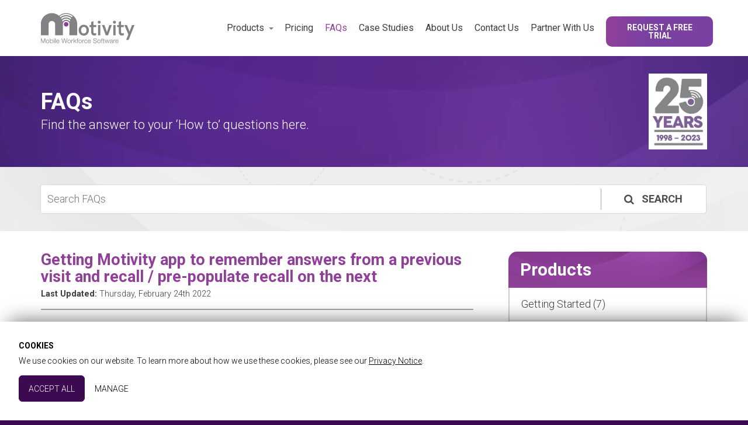

--- FILE ---
content_type: text/html; charset=UTF-8
request_url: https://motivitymobile.com/knowledgebase/article/getting-motivity-app-to-remember-answers-from-a-previous-visit-and-recall-pre-populate-recall-on-the-next
body_size: 5730
content:
<!DOCTYPE html>
<html lang="en">
<head itemscope itemtype="http://schema.org/WebSite">
	<script>
		window.dataLayer = window.dataLayer || [];
		function gtag(){dataLayer.push(arguments);}
		
		gtag('consent', 'default', {
			'ad_storage': 'denied',
			'ad_user_data': 'denied',
			'ad_personalization': 'denied',
			'analytics_storage': 'denied',
			'wait_for_update': 500
		});
		gtag('set', 'ads_data_redaction', true);
	</script>
	<script>(function(w,d,s,l,i){w[l]=w[l]||[];w[l].push({'gtm.start':
    new Date().getTime(),event:'gtm.js'});var f=d.getElementsByTagName(s)[0],
    j=d.createElement(s),dl=l!='dataLayer'?'&l='+l:'';j.async=true;j.src=
    'https://www.googletagmanager.com/gtm.js?id='+i+dl;f.parentNode.insertBefore(j,f);
    })(window,document,'script','dataLayer','GTM-NWNBWWT');</script>

	<script async src="https://www.googletagmanager.com/gtag/js?id=G-LCNCLQE95J"></script>
	<script>
	  window.dataLayer = window.dataLayer || [];
	  function gtag(){dataLayer.push(arguments);}
	  gtag('js', new Date());

	  gtag('config', 'G-LCNCLQE95J', {'anonymize_ip': true});
	  gtag('config', 'UA-3729804-3', {'anonymize_ip': true});
	   
	</script>	<title>FAQs | Getting Motivity app to remember answers from a previous visit and recall / pre-populate recall on the next</title>
	<meta name="description" content="Getting Motivity app to remember answers from a previous visit and recall / pre-populate recall on the next FAQs">

	<meta http-equiv="Content-Type" content="text/html; charset=utf-8">
	<meta http-equiv="X-UA-Compatible" content="IE=edge">
	<meta name="viewport" content="width=device-width,initial-scale=1.0,maximum-scale=1">
	<meta name="format-detection" content="telephone=no">
	<meta name="theme-color" content="">

	<meta itemprop="name" content="Appstation Ltd">
	<link rel="canonical" href="https://motivitymobile.com/knowledgebase/article/getting-motivity-app-to-remember-answers-from-a-previous-visit-and-recall-pre-populate-recall-on-the-next" />

	<meta name="twitter:card" content="summary_large_image">
	<meta name="twitter:site" content="">
	<meta name="twitter:creator" content="">
	<meta name="twitter:image" content="https://motivitymobile.com/media/social/default-card-large.png">

	<meta property="og:title" content="Workforce Software | Electronic Workforce Management Software Apps - Motivity Mobile">
	<meta property="og:description" content="Motivity Workforce Software, Electronic Job Sheet and Workforce Management Software Apps. Developed and supported by Appstation Ltd. Sheffield. UK">
	<meta property="og:type" content="website">
	<meta property="og:url" content="https://motivitymobile.com/">
	<meta property="og:image" content="https://motivitymobile.com/media/social/default-card-small.png">
	<link rel="apple-touch-icon" sizes="180x180" href="https://motivitymobile.com/assets/img/favicon/apple-touch-icon.png">
	<link rel="icon" type="image/png" sizes="32x32" href="https://motivitymobile.com/assets/img/favicon/favicon-32x32.png">
	<link rel="icon" type="image/png" sizes="16x16" href="https://motivitymobile.com/assets/img/favicon/favicon-16x16.png">
	<link rel="manifest" href="https://motivitymobile.com/assets/img/favicon/site.webmanifest">
	<link rel="mask-icon" href="https://motivitymobile.com/assets/img/favicon/safari-pinned-tab.svg" color="#5bbad5">
	<meta name="msapplication-TileColor" content="#ffffff">

	<link href="https://fonts.googleapis.com/css2?family=Roboto:wght@300;400;700&display=swap" rel="stylesheet">
	<link type="text/css" rel="stylesheet" href="https://motivitymobile.com/assets/css/layout.min.css?202r25">
	
	<script strategy="beforeInteractive" src="https://www.google.com/recaptcha/api.js?render=6LdnKLcqAAAAABqhXuywZSXiUfqjn8hVQsrHLK3L"></script>

			<script src="https://widget.reviews.co.uk/rich-snippet/dist.js"></script>
	    <script>
	      richSnippet({
	          store: 'motivitymobile-com',
	          sku: 'Motivity Workforce'
	      });
	    </script>
		<!-- Meta Pixel Code -->
		<script>
			!function(f,b,e,v,n,t,s)
			{if(f.fbq)return;n=f.fbq=function(){n.callMethod?
			n.callMethod.apply(n,arguments):n.queue.push(arguments)};
			if(!f._fbq)f._fbq=n;n.push=n;n.loaded=!0;n.version='2.0';
			n.queue=[];t=b.createElement(e);t.async=!0;
			t.src=v;s=b.getElementsByTagName(e)[0];
			s.parentNode.insertBefore(t,s)}(window, document,'script',
			'https://connect.facebook.net/en_US/fbevents.js');
			fbq('consent', 'revoke');
			fbq('init', '699463368080083');
			fbq('track', 'PageView');
		</script>
		<noscript><img height="1" width="1" style="display:none"
		src=https://www.facebook.com/tr?id=699463368080083&ev=PageView&noscript=1
		/></noscript>
		<!-- End Meta Pixel Code -->
		<script>
			(function(w,d,t,r,u){
				var f,n,i;
				w[u]=w[u]||[], f=function()	{
					var o={ti:" 149014987"}; 
					o.q=w[u],w[u]=new UET(o),w[u].push("pageLoad") 
				},
				n=d.createElement(t),n.src=r,n.async=1,n.onload=n.onreadystatechange=function() {
					var s=this.readyState;
					s&&s!=="loaded"&&s!=="complete"||(f(),n.onload=n.onreadystatechange=null)
				},
				i=d.getElementsByTagName(t)[0],i.parentNode.insertBefore(n,i)
			})(window,document,"script","//bat.bing.com/bat.js","uetq");

			function uet_report_conversion_leadform() {window.uetq = window.uetq || []; window.uetq.push('event', 'submit_lead_form', {});}
			function uet_report_conversion_phone() {window.uetq = window.uetq || []; window.uetq.push('event', 'call', {});}
			function uet_report_conversion_email() {window.uetq = window.uetq || []; window.uetq.push('event', 'email', {});}

			window.uetq = window.uetq || [];
			window.uetq.push('consent', 'default', {
				'ad_storage': 'denied'
			});
		</script>
		

	<!-- FAQ SCHEMA -->
    
	
</head>
<body>
	<noscript><iframe src="https://www.googletagmanager.com/ns.html?id=GTM-NWNBWWT" height="0" width="0" style="display:none;visibility:hidden"></iframe></noscript>
<header id="header"><div class="wrapper">
	<a href="https://motivitymobile.com" class="logo" title="Motivity Mobile - Mobile Workforce App"></a>	
	<!-- <a href="tel:01142435544" class="btn-tel" onclick="Site.gtag('Click', 'Contact Number', 'Header', window.location.href);uet_report_conversion_phone();">0114 243 5544</a> -->
	<div class="btn-trial">		
		<button tabindex="-1" onclick="Modal.load('frm-trial-demo', 'Request a Free Trial', window.location.href, 'subject=Request a Free Trial');" class="btn btn-grad">Request a Free Trial</button>
	</div>
	<nav id="navigation">
		<button tabindex="-1" class="btn-nav"><span class="box"><span class="inner"></span></span></button>
		<ul class="main-nav"><li class=" has-sub"><a class="no-link" title="Products" >Products</a><div class="sub-nav"><ul><li><a href="https://motivitymobile.com/motivity-workforce-electronic-job-sheets"  title="Motivity Workforce"  >Motivity Workforce</a></li><li><a href="https://motivitymobile.com/special-projects"  title="Special Projects"  >Special Projects</a></li></ul></div></li><li class=""><a href="https://motivitymobile.com/pricing" title="Pricing" >Pricing</a></li><li class=" active"><a href="https://motivitymobile.com/knowledgebase" title="FAQs" >FAQs</a></li><li class=""><a href="https://motivitymobile.com/case-studies" title="Case Studies" >Case Studies</a></li><li class=""><a href="https://motivitymobile.com/about" title="About Us" >About Us</a></li><li class=""><a href="https://motivitymobile.com/contact" title="Contact Us" >Contact Us</a></li><li class=""><a href="https://motivitymobile.com/partners" title="Partner With Us" >Partner With Us</a></li></ul>	</nav>
</div></header>
<main id="main"><div class="row-heading banner-img"><div class="wrapper">
	<div class="text-wrap">
		<h1 class="animated fadeIn go">FAQs</h1>
		<p class="sub animated fadeInUpShort go">Find the answer to your ‘How to’ questions here.</p>
	</div>
	<img src="/media/banner/Motivity-25-Years-Lockup.jpg" alt="Motivity 25 Years Lockup" loading="lazy">
</div></div><div class="row-content row-no-pad row-bg-grey"><div class="wrapper animatedParent animateOnce">
		<form class="frm-faq-search" action="https://motivitymobile.com/knowledgebase/search/" method="GET"><div class="control-group">
			<input type="text" name="s" class="control" placeholder="Search FAQs" value="">
			<button class="btn"><i class="icon-search"></i> Search</button>
		</div></form>
	</div></div><div class="row-content"><div class="wrapper animatedParent animateOnce">
		<div class="row">
			<div class="col-xs-12 col-sm-8 mb-20">
				<h3 class="h4 mb-0">Getting Motivity app to remember answers from a previous visit and recall / pre-populate recall on the next</h3>
				<p class="dark mb-0"><small><strong>Last Updated:</strong> Thursday, February 24th 2022</small></p>
				<hr class="mt-15 mb-15 hr bdr-2 hr-muted">
				<p>To save field staff having to type something in repeatedly on subsequent visits it is possible to get Motivity to remember an answer then pre-populate it in the app next visit.<br />This is quite useful for information that changes rarely.&nbsp; Some companies use this to remember recommendations made on site.&nbsp; It is then recalled and can be edited on subsequent visits if anything has been addressed.<br /><br />In the workflow, on each question there is a 'Remember Answers Between Visits' option that just needs to be switched on.<br /><br />The information is stored based on the question label and one of two things.<br /><br />If the question is on the main job, then it will be remembered per site.</p>
<p>If it's on the equipment it willl remember for that specific piece of equipment.</p>
<p></p>
<p>For example.&nbsp; if there is a question called 'Recommendations' on the main job tabs (and remember visits is enabled),&nbsp; then when something is filled in it will be stored under 'Recommendations' for that site.</p>
<p>On the next job for that site, if there is a question called 'Recommendations' then the app will look this up and pre-populate the answer with the info that was previously stored.</p>
			</div>
			<div class="col-xs-12 col-sm-4">
				<div class="faq-cats">
					<div class="heading">
						<h3>Products</h3>
					</div>
					<ul class="list">
						<li style="margin-left:0em;margin-bottom:5px"><a href="https://motivitymobile.com/knowledgebase/product/getting-started">Getting Started (7)</a></li><li style="margin-left:0em;margin-bottom:5px"><a href="https://motivitymobile.com/knowledgebase/product/motivity-workforce">Using Motivity Workforce (72)</a></li><li style="margin-left:0em;margin-bottom:5px"><a href="https://motivitymobile.com/knowledgebase/product/motivity-special-projects">Special Projects (29)</a></li>
					</ul>
				</div>
			</div>
		</div>
	</div></div><div class="row-cta animatedParent animateOnce"><div class="wrapper">	
	<button tabindex="-1" onclick="Modal.load('frm-contact', 'Contact', window.location.href, 'subject=Help');" class="btn btn-demo">Can't find what you need? Contact Us</button>
</div></div><div class="row-content pt-20 pb-20"><div class="row-logos"><img src="https://motivitymobile.com/media/logos/air-options.jpg" alt="Air Options"><img src="https://motivitymobile.com/media/logos/chs.png" alt="CHS"><img src="https://motivitymobile.com/media/logos/uk-greetings.png" alt="UK Greetings"><img src="https://motivitymobile.com/media/logos/otero-doors.png" alt="Otero Door Specialists"><img src="https://motivitymobile.com/media/logos/jehall.png" alt="J&E Hall"><img src="https://motivitymobile.com/media/logos/apex.jpg" alt="APEX Lifts"><img src="https://motivitymobile.com/media/logos/london-hire-logo.png" alt="London Hire"><img src="https://motivitymobile.com/media/logos/alerter-group-logo.jpg" alt="Alerter Group"><img src="https://motivitymobile.com/media/logos/stewart.jpg" alt="Stewart"><img src="https://motivitymobile.com/media/logos/noreaster.jpg" alt="Noreaster"></div></div></main>
<footer id="footer"><div class="wrapper">
	<div class="footer-text">
		<img class="home-banner-img" src="/media/banner/Motivity-25-Years-Lockup.jpg" alt="Motivity 25 Years Lockup" loading="lazy">
		<p>The Motivity Workforce Software logo is a trademark of <span itemscope itemtype="http://schema.org/Organization">
			<span itemprop="name">Appstation Ltd</span>,
			<span itemprop="address" itemscope itemtype="http://schema.org/PostalAddress">
			<span itemprop="streetAddress">35 Jessops Riverside, Brightside Lane</span>,
			<span itemprop="addressLocality">Sheffield, South Yorkshire</span>,
			<span itemprop="addressCountry" style="display:none">UK</span>
			<span itemprop="postalCode">S9 2RX</span>
			</span>
		</span></p>
		<p>© Appstation Ltd 2026 | Handheld Data Capture, Mobile Workforce Apps and Field Service Management Software</p>
		<p>Registered in England No. 3570589</p>
	</div>
	<div class="social">
		<a class="icon linkedin" href="https://www.linkedin.com/company/appstation/" target="_blank" rel="noopener nofollow">
			<svg role="img" viewBox="0 0 24 24" xmlns="http://www.w3.org/2000/svg" style="width: 20px;height:20px;"><path d="M20.447 20.452h-3.554v-5.569c0-1.328-.027-3.037-1.852-3.037-1.853 0-2.136 1.445-2.136 2.939v5.667H9.351V9h3.414v1.561h.046c.477-.9 1.637-1.85 3.37-1.85 3.601 0 4.267 2.37 4.267 5.455v6.286zM5.337 7.433c-1.144 0-2.063-.926-2.063-2.065 0-1.138.92-2.063 2.063-2.063 1.14 0 2.064.925 2.064 2.063 0 1.139-.925 2.065-2.064 2.065zm1.782 13.019H3.555V9h3.564v11.452zM22.225 0H1.771C.792 0 0 .774 0 1.729v20.542C0 23.227.792 24 1.771 24h20.451C23.2 24 24 23.227 24 22.271V1.729C24 .774 23.2 0 22.222 0h.003z" style="fill: #fff;"></path></svg>
		</a>
		<a href="https://www.facebook.com/MotivityMobile" target="_blank" rel="noopener nofollow">
			<svg class="facebook" fill="#000000" height="800px" width="800px" version="1.1" id="Layer_1" xmlns="http://www.w3.org/2000/svg" xmlns:xlink="http://www.w3.org/1999/xlink" viewBox="0 0 310 310" xml:space="preserve" style="width: 20px;height: 20px;">
			<g id="XMLID_834_">
				<path id="XMLID_835_" d="M81.703,165.106h33.981V305c0,2.762,2.238,5,5,5h57.616c2.762,0,5-2.238,5-5V165.765h39.064
					c2.54,0,4.677-1.906,4.967-4.429l5.933-51.502c0.163-1.417-0.286-2.836-1.234-3.899c-0.949-1.064-2.307-1.673-3.732-1.673h-44.996
					V71.978c0-9.732,5.24-14.667,15.576-14.667c1.473,0,29.42,0,29.42,0c2.762,0,5-2.239,5-5V5.037c0-2.762-2.238-5-5-5h-40.545
					C187.467,0.023,186.832,0,185.896,0c-7.035,0-31.488,1.381-50.804,19.151c-21.402,19.692-18.427,43.27-17.716,47.358v37.752H81.703
					c-2.762,0-5,2.238-5,5v50.844C76.703,162.867,78.941,165.106,81.703,165.106z" style="fill: #fff;"></path>
			</g>
			</svg>
		</a>
	</div>
	<nav class="nav"><ul class="footer-nav"><li><a href="https://motivitymobile.com/terms-conditions" title="Website &amp; Workforce T&amp;Cs">Website &amp; Workforce T&amp;Cs</a></li><li><a href="https://motivitymobile.com/privacy-policy" title="Privacy &amp; GDPR">Privacy &amp; GDPR</a></li><li><a href="https://motivitymobile.com/sitemap.xml" title="Sitemap">Sitemap</a></li><li><a href="https://motivitymobile.com/referrals" title="Referrals">Referrals</a></li><li><a href="https://get.teamviewer.com/motivity" title="Remote Support" target="_blank" rel="noopener noreferrer">Remote Support</a></li><li><a href="https://motivitymobile.com/partners" title="Partner with us">Partner with us</a></li></ul></nav>
	<div class="right">
		<a class="website-link" href="http://www.keanecreative.co.uk/?utm_source=appstationltd&utm_medium=link&utm_campaign=websitelink" target="_blank" rel="noopener">Website Design and Development by Keane Creative</a>
	</div>
</div></footer>
<script src="https://motivitymobile.com/assets/js/jquery.min.js"></script>
<script src="https://motivitymobile.com/assets/js/lib.min.js"></script>
<script src="https://motivitymobile.com/assets/js/site.min.js?2024-03-1213"></script>
<script>$(document).ready(function(e) {
	Site.init();
});</script>
</body>
</html>

--- FILE ---
content_type: text/html; charset=UTF-8
request_url: https://api.reviews.co.uk/json-ld/product/richsnippet?store=motivitymobile-com&sku=Motivity%20Workforce&data=false&mpn=
body_size: 656
content:
{
	"@context" : "http://schema.org",
	"@type" : "Product"

  		 ,"aggregateRating": {
      "@type" : "AggregateRating",
      "bestRating": "5",
		  "ratingValue" : "4.8873",
		  "reviewCount" : "71",
		  "worstRating" : 1
	},
	"review": [
				{
			"@type":"Review",
			"author": {
				"@type": "Person",
				"name": "Pam "
			},
			"datePublished" : "2025-11-28",
			"description" : "The app has been very useful, and adapatable to out needs the team have been a great support. ",
			"reviewRating": {
				"@type": "Rating",
				"bestRating" : "5",
				"ratingValue" : "5",
				"worstRating" : "1"
			},
			"reviewBody": "The app has been very useful, and adapatable to out needs the team have been a great support. "
		}
				,
						{
			"@type":"Review",
			"author": {
				"@type": "Person",
				"name": "Aine "
			},
			"datePublished" : "2025-10-29",
			"description" : "We have been using Motivity Workforce since June, and we are so happy we introduced this to our workforce. It has increased productivity, reduced our carbon footprint and made it easier for the team to work as they have everything they require to complete a job in one place. The customer service you also recieve from Motivity cannot be faulted - super helpful and get back to you very quickly with any queries or amendments you wish to make. We look forward to using Motivity in our workforce for many years to come :)",
			"reviewRating": {
				"@type": "Rating",
				"bestRating" : "5",
				"ratingValue" : "5",
				"worstRating" : "1"
			},
			"reviewBody": "We have been using Motivity Workforce since June, and we are so happy we introduced this to our workforce. It has increased productivity, reduced our carbon footprint and made it easier for the team to work as they have everything they require to complete a job in one place. The customer service you also recieve from Motivity cannot be faulted - super helpful and get back to you very quickly with any queries or amendments you wish to make. We look forward to using Motivity in our workforce for many years to come :)"
		}
					]
    		
		    ,"name" : "Motivity Workforce",
		"image" : "https://www.motivitymobile.com/assets/images/logo-motivity.png",
				"sku" : "Motivity Workforce"
		    
}


--- FILE ---
content_type: text/html; charset=utf-8
request_url: https://www.google.com/recaptcha/api2/anchor?ar=1&k=6LdnKLcqAAAAABqhXuywZSXiUfqjn8hVQsrHLK3L&co=aHR0cHM6Ly9tb3Rpdml0eW1vYmlsZS5jb206NDQz&hl=en&v=PoyoqOPhxBO7pBk68S4YbpHZ&size=invisible&anchor-ms=20000&execute-ms=30000&cb=iuti3dl9aveo
body_size: 48811
content:
<!DOCTYPE HTML><html dir="ltr" lang="en"><head><meta http-equiv="Content-Type" content="text/html; charset=UTF-8">
<meta http-equiv="X-UA-Compatible" content="IE=edge">
<title>reCAPTCHA</title>
<style type="text/css">
/* cyrillic-ext */
@font-face {
  font-family: 'Roboto';
  font-style: normal;
  font-weight: 400;
  font-stretch: 100%;
  src: url(//fonts.gstatic.com/s/roboto/v48/KFO7CnqEu92Fr1ME7kSn66aGLdTylUAMa3GUBHMdazTgWw.woff2) format('woff2');
  unicode-range: U+0460-052F, U+1C80-1C8A, U+20B4, U+2DE0-2DFF, U+A640-A69F, U+FE2E-FE2F;
}
/* cyrillic */
@font-face {
  font-family: 'Roboto';
  font-style: normal;
  font-weight: 400;
  font-stretch: 100%;
  src: url(//fonts.gstatic.com/s/roboto/v48/KFO7CnqEu92Fr1ME7kSn66aGLdTylUAMa3iUBHMdazTgWw.woff2) format('woff2');
  unicode-range: U+0301, U+0400-045F, U+0490-0491, U+04B0-04B1, U+2116;
}
/* greek-ext */
@font-face {
  font-family: 'Roboto';
  font-style: normal;
  font-weight: 400;
  font-stretch: 100%;
  src: url(//fonts.gstatic.com/s/roboto/v48/KFO7CnqEu92Fr1ME7kSn66aGLdTylUAMa3CUBHMdazTgWw.woff2) format('woff2');
  unicode-range: U+1F00-1FFF;
}
/* greek */
@font-face {
  font-family: 'Roboto';
  font-style: normal;
  font-weight: 400;
  font-stretch: 100%;
  src: url(//fonts.gstatic.com/s/roboto/v48/KFO7CnqEu92Fr1ME7kSn66aGLdTylUAMa3-UBHMdazTgWw.woff2) format('woff2');
  unicode-range: U+0370-0377, U+037A-037F, U+0384-038A, U+038C, U+038E-03A1, U+03A3-03FF;
}
/* math */
@font-face {
  font-family: 'Roboto';
  font-style: normal;
  font-weight: 400;
  font-stretch: 100%;
  src: url(//fonts.gstatic.com/s/roboto/v48/KFO7CnqEu92Fr1ME7kSn66aGLdTylUAMawCUBHMdazTgWw.woff2) format('woff2');
  unicode-range: U+0302-0303, U+0305, U+0307-0308, U+0310, U+0312, U+0315, U+031A, U+0326-0327, U+032C, U+032F-0330, U+0332-0333, U+0338, U+033A, U+0346, U+034D, U+0391-03A1, U+03A3-03A9, U+03B1-03C9, U+03D1, U+03D5-03D6, U+03F0-03F1, U+03F4-03F5, U+2016-2017, U+2034-2038, U+203C, U+2040, U+2043, U+2047, U+2050, U+2057, U+205F, U+2070-2071, U+2074-208E, U+2090-209C, U+20D0-20DC, U+20E1, U+20E5-20EF, U+2100-2112, U+2114-2115, U+2117-2121, U+2123-214F, U+2190, U+2192, U+2194-21AE, U+21B0-21E5, U+21F1-21F2, U+21F4-2211, U+2213-2214, U+2216-22FF, U+2308-230B, U+2310, U+2319, U+231C-2321, U+2336-237A, U+237C, U+2395, U+239B-23B7, U+23D0, U+23DC-23E1, U+2474-2475, U+25AF, U+25B3, U+25B7, U+25BD, U+25C1, U+25CA, U+25CC, U+25FB, U+266D-266F, U+27C0-27FF, U+2900-2AFF, U+2B0E-2B11, U+2B30-2B4C, U+2BFE, U+3030, U+FF5B, U+FF5D, U+1D400-1D7FF, U+1EE00-1EEFF;
}
/* symbols */
@font-face {
  font-family: 'Roboto';
  font-style: normal;
  font-weight: 400;
  font-stretch: 100%;
  src: url(//fonts.gstatic.com/s/roboto/v48/KFO7CnqEu92Fr1ME7kSn66aGLdTylUAMaxKUBHMdazTgWw.woff2) format('woff2');
  unicode-range: U+0001-000C, U+000E-001F, U+007F-009F, U+20DD-20E0, U+20E2-20E4, U+2150-218F, U+2190, U+2192, U+2194-2199, U+21AF, U+21E6-21F0, U+21F3, U+2218-2219, U+2299, U+22C4-22C6, U+2300-243F, U+2440-244A, U+2460-24FF, U+25A0-27BF, U+2800-28FF, U+2921-2922, U+2981, U+29BF, U+29EB, U+2B00-2BFF, U+4DC0-4DFF, U+FFF9-FFFB, U+10140-1018E, U+10190-1019C, U+101A0, U+101D0-101FD, U+102E0-102FB, U+10E60-10E7E, U+1D2C0-1D2D3, U+1D2E0-1D37F, U+1F000-1F0FF, U+1F100-1F1AD, U+1F1E6-1F1FF, U+1F30D-1F30F, U+1F315, U+1F31C, U+1F31E, U+1F320-1F32C, U+1F336, U+1F378, U+1F37D, U+1F382, U+1F393-1F39F, U+1F3A7-1F3A8, U+1F3AC-1F3AF, U+1F3C2, U+1F3C4-1F3C6, U+1F3CA-1F3CE, U+1F3D4-1F3E0, U+1F3ED, U+1F3F1-1F3F3, U+1F3F5-1F3F7, U+1F408, U+1F415, U+1F41F, U+1F426, U+1F43F, U+1F441-1F442, U+1F444, U+1F446-1F449, U+1F44C-1F44E, U+1F453, U+1F46A, U+1F47D, U+1F4A3, U+1F4B0, U+1F4B3, U+1F4B9, U+1F4BB, U+1F4BF, U+1F4C8-1F4CB, U+1F4D6, U+1F4DA, U+1F4DF, U+1F4E3-1F4E6, U+1F4EA-1F4ED, U+1F4F7, U+1F4F9-1F4FB, U+1F4FD-1F4FE, U+1F503, U+1F507-1F50B, U+1F50D, U+1F512-1F513, U+1F53E-1F54A, U+1F54F-1F5FA, U+1F610, U+1F650-1F67F, U+1F687, U+1F68D, U+1F691, U+1F694, U+1F698, U+1F6AD, U+1F6B2, U+1F6B9-1F6BA, U+1F6BC, U+1F6C6-1F6CF, U+1F6D3-1F6D7, U+1F6E0-1F6EA, U+1F6F0-1F6F3, U+1F6F7-1F6FC, U+1F700-1F7FF, U+1F800-1F80B, U+1F810-1F847, U+1F850-1F859, U+1F860-1F887, U+1F890-1F8AD, U+1F8B0-1F8BB, U+1F8C0-1F8C1, U+1F900-1F90B, U+1F93B, U+1F946, U+1F984, U+1F996, U+1F9E9, U+1FA00-1FA6F, U+1FA70-1FA7C, U+1FA80-1FA89, U+1FA8F-1FAC6, U+1FACE-1FADC, U+1FADF-1FAE9, U+1FAF0-1FAF8, U+1FB00-1FBFF;
}
/* vietnamese */
@font-face {
  font-family: 'Roboto';
  font-style: normal;
  font-weight: 400;
  font-stretch: 100%;
  src: url(//fonts.gstatic.com/s/roboto/v48/KFO7CnqEu92Fr1ME7kSn66aGLdTylUAMa3OUBHMdazTgWw.woff2) format('woff2');
  unicode-range: U+0102-0103, U+0110-0111, U+0128-0129, U+0168-0169, U+01A0-01A1, U+01AF-01B0, U+0300-0301, U+0303-0304, U+0308-0309, U+0323, U+0329, U+1EA0-1EF9, U+20AB;
}
/* latin-ext */
@font-face {
  font-family: 'Roboto';
  font-style: normal;
  font-weight: 400;
  font-stretch: 100%;
  src: url(//fonts.gstatic.com/s/roboto/v48/KFO7CnqEu92Fr1ME7kSn66aGLdTylUAMa3KUBHMdazTgWw.woff2) format('woff2');
  unicode-range: U+0100-02BA, U+02BD-02C5, U+02C7-02CC, U+02CE-02D7, U+02DD-02FF, U+0304, U+0308, U+0329, U+1D00-1DBF, U+1E00-1E9F, U+1EF2-1EFF, U+2020, U+20A0-20AB, U+20AD-20C0, U+2113, U+2C60-2C7F, U+A720-A7FF;
}
/* latin */
@font-face {
  font-family: 'Roboto';
  font-style: normal;
  font-weight: 400;
  font-stretch: 100%;
  src: url(//fonts.gstatic.com/s/roboto/v48/KFO7CnqEu92Fr1ME7kSn66aGLdTylUAMa3yUBHMdazQ.woff2) format('woff2');
  unicode-range: U+0000-00FF, U+0131, U+0152-0153, U+02BB-02BC, U+02C6, U+02DA, U+02DC, U+0304, U+0308, U+0329, U+2000-206F, U+20AC, U+2122, U+2191, U+2193, U+2212, U+2215, U+FEFF, U+FFFD;
}
/* cyrillic-ext */
@font-face {
  font-family: 'Roboto';
  font-style: normal;
  font-weight: 500;
  font-stretch: 100%;
  src: url(//fonts.gstatic.com/s/roboto/v48/KFO7CnqEu92Fr1ME7kSn66aGLdTylUAMa3GUBHMdazTgWw.woff2) format('woff2');
  unicode-range: U+0460-052F, U+1C80-1C8A, U+20B4, U+2DE0-2DFF, U+A640-A69F, U+FE2E-FE2F;
}
/* cyrillic */
@font-face {
  font-family: 'Roboto';
  font-style: normal;
  font-weight: 500;
  font-stretch: 100%;
  src: url(//fonts.gstatic.com/s/roboto/v48/KFO7CnqEu92Fr1ME7kSn66aGLdTylUAMa3iUBHMdazTgWw.woff2) format('woff2');
  unicode-range: U+0301, U+0400-045F, U+0490-0491, U+04B0-04B1, U+2116;
}
/* greek-ext */
@font-face {
  font-family: 'Roboto';
  font-style: normal;
  font-weight: 500;
  font-stretch: 100%;
  src: url(//fonts.gstatic.com/s/roboto/v48/KFO7CnqEu92Fr1ME7kSn66aGLdTylUAMa3CUBHMdazTgWw.woff2) format('woff2');
  unicode-range: U+1F00-1FFF;
}
/* greek */
@font-face {
  font-family: 'Roboto';
  font-style: normal;
  font-weight: 500;
  font-stretch: 100%;
  src: url(//fonts.gstatic.com/s/roboto/v48/KFO7CnqEu92Fr1ME7kSn66aGLdTylUAMa3-UBHMdazTgWw.woff2) format('woff2');
  unicode-range: U+0370-0377, U+037A-037F, U+0384-038A, U+038C, U+038E-03A1, U+03A3-03FF;
}
/* math */
@font-face {
  font-family: 'Roboto';
  font-style: normal;
  font-weight: 500;
  font-stretch: 100%;
  src: url(//fonts.gstatic.com/s/roboto/v48/KFO7CnqEu92Fr1ME7kSn66aGLdTylUAMawCUBHMdazTgWw.woff2) format('woff2');
  unicode-range: U+0302-0303, U+0305, U+0307-0308, U+0310, U+0312, U+0315, U+031A, U+0326-0327, U+032C, U+032F-0330, U+0332-0333, U+0338, U+033A, U+0346, U+034D, U+0391-03A1, U+03A3-03A9, U+03B1-03C9, U+03D1, U+03D5-03D6, U+03F0-03F1, U+03F4-03F5, U+2016-2017, U+2034-2038, U+203C, U+2040, U+2043, U+2047, U+2050, U+2057, U+205F, U+2070-2071, U+2074-208E, U+2090-209C, U+20D0-20DC, U+20E1, U+20E5-20EF, U+2100-2112, U+2114-2115, U+2117-2121, U+2123-214F, U+2190, U+2192, U+2194-21AE, U+21B0-21E5, U+21F1-21F2, U+21F4-2211, U+2213-2214, U+2216-22FF, U+2308-230B, U+2310, U+2319, U+231C-2321, U+2336-237A, U+237C, U+2395, U+239B-23B7, U+23D0, U+23DC-23E1, U+2474-2475, U+25AF, U+25B3, U+25B7, U+25BD, U+25C1, U+25CA, U+25CC, U+25FB, U+266D-266F, U+27C0-27FF, U+2900-2AFF, U+2B0E-2B11, U+2B30-2B4C, U+2BFE, U+3030, U+FF5B, U+FF5D, U+1D400-1D7FF, U+1EE00-1EEFF;
}
/* symbols */
@font-face {
  font-family: 'Roboto';
  font-style: normal;
  font-weight: 500;
  font-stretch: 100%;
  src: url(//fonts.gstatic.com/s/roboto/v48/KFO7CnqEu92Fr1ME7kSn66aGLdTylUAMaxKUBHMdazTgWw.woff2) format('woff2');
  unicode-range: U+0001-000C, U+000E-001F, U+007F-009F, U+20DD-20E0, U+20E2-20E4, U+2150-218F, U+2190, U+2192, U+2194-2199, U+21AF, U+21E6-21F0, U+21F3, U+2218-2219, U+2299, U+22C4-22C6, U+2300-243F, U+2440-244A, U+2460-24FF, U+25A0-27BF, U+2800-28FF, U+2921-2922, U+2981, U+29BF, U+29EB, U+2B00-2BFF, U+4DC0-4DFF, U+FFF9-FFFB, U+10140-1018E, U+10190-1019C, U+101A0, U+101D0-101FD, U+102E0-102FB, U+10E60-10E7E, U+1D2C0-1D2D3, U+1D2E0-1D37F, U+1F000-1F0FF, U+1F100-1F1AD, U+1F1E6-1F1FF, U+1F30D-1F30F, U+1F315, U+1F31C, U+1F31E, U+1F320-1F32C, U+1F336, U+1F378, U+1F37D, U+1F382, U+1F393-1F39F, U+1F3A7-1F3A8, U+1F3AC-1F3AF, U+1F3C2, U+1F3C4-1F3C6, U+1F3CA-1F3CE, U+1F3D4-1F3E0, U+1F3ED, U+1F3F1-1F3F3, U+1F3F5-1F3F7, U+1F408, U+1F415, U+1F41F, U+1F426, U+1F43F, U+1F441-1F442, U+1F444, U+1F446-1F449, U+1F44C-1F44E, U+1F453, U+1F46A, U+1F47D, U+1F4A3, U+1F4B0, U+1F4B3, U+1F4B9, U+1F4BB, U+1F4BF, U+1F4C8-1F4CB, U+1F4D6, U+1F4DA, U+1F4DF, U+1F4E3-1F4E6, U+1F4EA-1F4ED, U+1F4F7, U+1F4F9-1F4FB, U+1F4FD-1F4FE, U+1F503, U+1F507-1F50B, U+1F50D, U+1F512-1F513, U+1F53E-1F54A, U+1F54F-1F5FA, U+1F610, U+1F650-1F67F, U+1F687, U+1F68D, U+1F691, U+1F694, U+1F698, U+1F6AD, U+1F6B2, U+1F6B9-1F6BA, U+1F6BC, U+1F6C6-1F6CF, U+1F6D3-1F6D7, U+1F6E0-1F6EA, U+1F6F0-1F6F3, U+1F6F7-1F6FC, U+1F700-1F7FF, U+1F800-1F80B, U+1F810-1F847, U+1F850-1F859, U+1F860-1F887, U+1F890-1F8AD, U+1F8B0-1F8BB, U+1F8C0-1F8C1, U+1F900-1F90B, U+1F93B, U+1F946, U+1F984, U+1F996, U+1F9E9, U+1FA00-1FA6F, U+1FA70-1FA7C, U+1FA80-1FA89, U+1FA8F-1FAC6, U+1FACE-1FADC, U+1FADF-1FAE9, U+1FAF0-1FAF8, U+1FB00-1FBFF;
}
/* vietnamese */
@font-face {
  font-family: 'Roboto';
  font-style: normal;
  font-weight: 500;
  font-stretch: 100%;
  src: url(//fonts.gstatic.com/s/roboto/v48/KFO7CnqEu92Fr1ME7kSn66aGLdTylUAMa3OUBHMdazTgWw.woff2) format('woff2');
  unicode-range: U+0102-0103, U+0110-0111, U+0128-0129, U+0168-0169, U+01A0-01A1, U+01AF-01B0, U+0300-0301, U+0303-0304, U+0308-0309, U+0323, U+0329, U+1EA0-1EF9, U+20AB;
}
/* latin-ext */
@font-face {
  font-family: 'Roboto';
  font-style: normal;
  font-weight: 500;
  font-stretch: 100%;
  src: url(//fonts.gstatic.com/s/roboto/v48/KFO7CnqEu92Fr1ME7kSn66aGLdTylUAMa3KUBHMdazTgWw.woff2) format('woff2');
  unicode-range: U+0100-02BA, U+02BD-02C5, U+02C7-02CC, U+02CE-02D7, U+02DD-02FF, U+0304, U+0308, U+0329, U+1D00-1DBF, U+1E00-1E9F, U+1EF2-1EFF, U+2020, U+20A0-20AB, U+20AD-20C0, U+2113, U+2C60-2C7F, U+A720-A7FF;
}
/* latin */
@font-face {
  font-family: 'Roboto';
  font-style: normal;
  font-weight: 500;
  font-stretch: 100%;
  src: url(//fonts.gstatic.com/s/roboto/v48/KFO7CnqEu92Fr1ME7kSn66aGLdTylUAMa3yUBHMdazQ.woff2) format('woff2');
  unicode-range: U+0000-00FF, U+0131, U+0152-0153, U+02BB-02BC, U+02C6, U+02DA, U+02DC, U+0304, U+0308, U+0329, U+2000-206F, U+20AC, U+2122, U+2191, U+2193, U+2212, U+2215, U+FEFF, U+FFFD;
}
/* cyrillic-ext */
@font-face {
  font-family: 'Roboto';
  font-style: normal;
  font-weight: 900;
  font-stretch: 100%;
  src: url(//fonts.gstatic.com/s/roboto/v48/KFO7CnqEu92Fr1ME7kSn66aGLdTylUAMa3GUBHMdazTgWw.woff2) format('woff2');
  unicode-range: U+0460-052F, U+1C80-1C8A, U+20B4, U+2DE0-2DFF, U+A640-A69F, U+FE2E-FE2F;
}
/* cyrillic */
@font-face {
  font-family: 'Roboto';
  font-style: normal;
  font-weight: 900;
  font-stretch: 100%;
  src: url(//fonts.gstatic.com/s/roboto/v48/KFO7CnqEu92Fr1ME7kSn66aGLdTylUAMa3iUBHMdazTgWw.woff2) format('woff2');
  unicode-range: U+0301, U+0400-045F, U+0490-0491, U+04B0-04B1, U+2116;
}
/* greek-ext */
@font-face {
  font-family: 'Roboto';
  font-style: normal;
  font-weight: 900;
  font-stretch: 100%;
  src: url(//fonts.gstatic.com/s/roboto/v48/KFO7CnqEu92Fr1ME7kSn66aGLdTylUAMa3CUBHMdazTgWw.woff2) format('woff2');
  unicode-range: U+1F00-1FFF;
}
/* greek */
@font-face {
  font-family: 'Roboto';
  font-style: normal;
  font-weight: 900;
  font-stretch: 100%;
  src: url(//fonts.gstatic.com/s/roboto/v48/KFO7CnqEu92Fr1ME7kSn66aGLdTylUAMa3-UBHMdazTgWw.woff2) format('woff2');
  unicode-range: U+0370-0377, U+037A-037F, U+0384-038A, U+038C, U+038E-03A1, U+03A3-03FF;
}
/* math */
@font-face {
  font-family: 'Roboto';
  font-style: normal;
  font-weight: 900;
  font-stretch: 100%;
  src: url(//fonts.gstatic.com/s/roboto/v48/KFO7CnqEu92Fr1ME7kSn66aGLdTylUAMawCUBHMdazTgWw.woff2) format('woff2');
  unicode-range: U+0302-0303, U+0305, U+0307-0308, U+0310, U+0312, U+0315, U+031A, U+0326-0327, U+032C, U+032F-0330, U+0332-0333, U+0338, U+033A, U+0346, U+034D, U+0391-03A1, U+03A3-03A9, U+03B1-03C9, U+03D1, U+03D5-03D6, U+03F0-03F1, U+03F4-03F5, U+2016-2017, U+2034-2038, U+203C, U+2040, U+2043, U+2047, U+2050, U+2057, U+205F, U+2070-2071, U+2074-208E, U+2090-209C, U+20D0-20DC, U+20E1, U+20E5-20EF, U+2100-2112, U+2114-2115, U+2117-2121, U+2123-214F, U+2190, U+2192, U+2194-21AE, U+21B0-21E5, U+21F1-21F2, U+21F4-2211, U+2213-2214, U+2216-22FF, U+2308-230B, U+2310, U+2319, U+231C-2321, U+2336-237A, U+237C, U+2395, U+239B-23B7, U+23D0, U+23DC-23E1, U+2474-2475, U+25AF, U+25B3, U+25B7, U+25BD, U+25C1, U+25CA, U+25CC, U+25FB, U+266D-266F, U+27C0-27FF, U+2900-2AFF, U+2B0E-2B11, U+2B30-2B4C, U+2BFE, U+3030, U+FF5B, U+FF5D, U+1D400-1D7FF, U+1EE00-1EEFF;
}
/* symbols */
@font-face {
  font-family: 'Roboto';
  font-style: normal;
  font-weight: 900;
  font-stretch: 100%;
  src: url(//fonts.gstatic.com/s/roboto/v48/KFO7CnqEu92Fr1ME7kSn66aGLdTylUAMaxKUBHMdazTgWw.woff2) format('woff2');
  unicode-range: U+0001-000C, U+000E-001F, U+007F-009F, U+20DD-20E0, U+20E2-20E4, U+2150-218F, U+2190, U+2192, U+2194-2199, U+21AF, U+21E6-21F0, U+21F3, U+2218-2219, U+2299, U+22C4-22C6, U+2300-243F, U+2440-244A, U+2460-24FF, U+25A0-27BF, U+2800-28FF, U+2921-2922, U+2981, U+29BF, U+29EB, U+2B00-2BFF, U+4DC0-4DFF, U+FFF9-FFFB, U+10140-1018E, U+10190-1019C, U+101A0, U+101D0-101FD, U+102E0-102FB, U+10E60-10E7E, U+1D2C0-1D2D3, U+1D2E0-1D37F, U+1F000-1F0FF, U+1F100-1F1AD, U+1F1E6-1F1FF, U+1F30D-1F30F, U+1F315, U+1F31C, U+1F31E, U+1F320-1F32C, U+1F336, U+1F378, U+1F37D, U+1F382, U+1F393-1F39F, U+1F3A7-1F3A8, U+1F3AC-1F3AF, U+1F3C2, U+1F3C4-1F3C6, U+1F3CA-1F3CE, U+1F3D4-1F3E0, U+1F3ED, U+1F3F1-1F3F3, U+1F3F5-1F3F7, U+1F408, U+1F415, U+1F41F, U+1F426, U+1F43F, U+1F441-1F442, U+1F444, U+1F446-1F449, U+1F44C-1F44E, U+1F453, U+1F46A, U+1F47D, U+1F4A3, U+1F4B0, U+1F4B3, U+1F4B9, U+1F4BB, U+1F4BF, U+1F4C8-1F4CB, U+1F4D6, U+1F4DA, U+1F4DF, U+1F4E3-1F4E6, U+1F4EA-1F4ED, U+1F4F7, U+1F4F9-1F4FB, U+1F4FD-1F4FE, U+1F503, U+1F507-1F50B, U+1F50D, U+1F512-1F513, U+1F53E-1F54A, U+1F54F-1F5FA, U+1F610, U+1F650-1F67F, U+1F687, U+1F68D, U+1F691, U+1F694, U+1F698, U+1F6AD, U+1F6B2, U+1F6B9-1F6BA, U+1F6BC, U+1F6C6-1F6CF, U+1F6D3-1F6D7, U+1F6E0-1F6EA, U+1F6F0-1F6F3, U+1F6F7-1F6FC, U+1F700-1F7FF, U+1F800-1F80B, U+1F810-1F847, U+1F850-1F859, U+1F860-1F887, U+1F890-1F8AD, U+1F8B0-1F8BB, U+1F8C0-1F8C1, U+1F900-1F90B, U+1F93B, U+1F946, U+1F984, U+1F996, U+1F9E9, U+1FA00-1FA6F, U+1FA70-1FA7C, U+1FA80-1FA89, U+1FA8F-1FAC6, U+1FACE-1FADC, U+1FADF-1FAE9, U+1FAF0-1FAF8, U+1FB00-1FBFF;
}
/* vietnamese */
@font-face {
  font-family: 'Roboto';
  font-style: normal;
  font-weight: 900;
  font-stretch: 100%;
  src: url(//fonts.gstatic.com/s/roboto/v48/KFO7CnqEu92Fr1ME7kSn66aGLdTylUAMa3OUBHMdazTgWw.woff2) format('woff2');
  unicode-range: U+0102-0103, U+0110-0111, U+0128-0129, U+0168-0169, U+01A0-01A1, U+01AF-01B0, U+0300-0301, U+0303-0304, U+0308-0309, U+0323, U+0329, U+1EA0-1EF9, U+20AB;
}
/* latin-ext */
@font-face {
  font-family: 'Roboto';
  font-style: normal;
  font-weight: 900;
  font-stretch: 100%;
  src: url(//fonts.gstatic.com/s/roboto/v48/KFO7CnqEu92Fr1ME7kSn66aGLdTylUAMa3KUBHMdazTgWw.woff2) format('woff2');
  unicode-range: U+0100-02BA, U+02BD-02C5, U+02C7-02CC, U+02CE-02D7, U+02DD-02FF, U+0304, U+0308, U+0329, U+1D00-1DBF, U+1E00-1E9F, U+1EF2-1EFF, U+2020, U+20A0-20AB, U+20AD-20C0, U+2113, U+2C60-2C7F, U+A720-A7FF;
}
/* latin */
@font-face {
  font-family: 'Roboto';
  font-style: normal;
  font-weight: 900;
  font-stretch: 100%;
  src: url(//fonts.gstatic.com/s/roboto/v48/KFO7CnqEu92Fr1ME7kSn66aGLdTylUAMa3yUBHMdazQ.woff2) format('woff2');
  unicode-range: U+0000-00FF, U+0131, U+0152-0153, U+02BB-02BC, U+02C6, U+02DA, U+02DC, U+0304, U+0308, U+0329, U+2000-206F, U+20AC, U+2122, U+2191, U+2193, U+2212, U+2215, U+FEFF, U+FFFD;
}

</style>
<link rel="stylesheet" type="text/css" href="https://www.gstatic.com/recaptcha/releases/PoyoqOPhxBO7pBk68S4YbpHZ/styles__ltr.css">
<script nonce="nmTaEsXxBSmZbxEvxXNDGw" type="text/javascript">window['__recaptcha_api'] = 'https://www.google.com/recaptcha/api2/';</script>
<script type="text/javascript" src="https://www.gstatic.com/recaptcha/releases/PoyoqOPhxBO7pBk68S4YbpHZ/recaptcha__en.js" nonce="nmTaEsXxBSmZbxEvxXNDGw">
      
    </script></head>
<body><div id="rc-anchor-alert" class="rc-anchor-alert"></div>
<input type="hidden" id="recaptcha-token" value="[base64]">
<script type="text/javascript" nonce="nmTaEsXxBSmZbxEvxXNDGw">
      recaptcha.anchor.Main.init("[\x22ainput\x22,[\x22bgdata\x22,\x22\x22,\[base64]/[base64]/[base64]/bmV3IHJbeF0oY1swXSk6RT09Mj9uZXcgclt4XShjWzBdLGNbMV0pOkU9PTM/bmV3IHJbeF0oY1swXSxjWzFdLGNbMl0pOkU9PTQ/[base64]/[base64]/[base64]/[base64]/[base64]/[base64]/[base64]/[base64]\x22,\[base64]\\u003d\\u003d\x22,\x22fcKsYRvCo1BbwoTDgz/[base64]/DqsKpw5JBMmlRKsOSM8KYOAlnCGLDgHDCviQOw4vDssKfwrNIaSrCm1hTPsKJw4rClSLCv3bCicKXbsKiwooPAMKnHkhLw6xHKsObJxZ0wq3DsUgKYGhpw4vDvkIHwpIlw608akICbMKhw6Vtw7p8TcKjw5Q1KMKdJMKtKArDicOMeQN/[base64]/[base64]/Cg1YsagdSQMKPwpHCtSlmaEQfwpDCq8KQXcOfwrrDvXHDn2zCtMOEwr8QWTtRw604GsKEMcOCw57DmXIqccKKwqdXYcOVwpXDvh/Dp2PCm1Qjc8Ouw4MMwrlHwrJOcEfCusOIbGchLMKfTG4TwpoTGkfCpcKywr87Q8OTwpAawpXDmcK4w6Mdw6PCpwbCi8OrwrMTw5zDisKcwqMaw6YKdsKrEsKmPD9TwpDDkcOFw7jDhnjDpDIXwo/DmEMyHMOLABkew7ktwpl7NxTDiEdUw7Zswr7CqMKXw4nCm05rC8KEw4fClMK0P8OYH8Ocw4Y0w6XCh8OkacO3U8OZcMOHfhvCjTthw5TDmcKcw57DqDTCv8OOw6M+LizDjX1dw4pTQwDCpAjDqcOcagBMacKiH8K/wrvDmG1Ew7TCuRjDm1jDv8OewroaL2/Cg8KCWiZtwoYSwooLw5nChcKuRQJOwpbCmcKqw7UbES3DvcOfw6jCt34ww5XDkcK4EQtvRMO5G8O/w7nDpizDvsOkwqnCn8KMM8OafcKXNsKbw5nCo0PDjn1ZworCrE9ZfAVGwogQX1t2woHCpHDDm8KaEcOfKMOaWMOMwqvCkMKWQMKrwo3CjMOqSsOEw5zDsMOcKxDDnijDiGXDv0opMgQswr7DmxvDq8Oiw4jCicOHwpZ/KsKPwr1NEDUOwrN4w5JzwpHDoXY7wqTCtxEkMcO3wqDCnMOCSmPCtMOjMMOkKcKLDToVRkbCqsKYecKhwogNw7jCiSclwowLw7/[base64]/[base64]/DjgMMPcOzM8K/[base64]/[base64]/[base64]/UR1ow7UgBSfDkMOzwpIAecKwCcKJw5jDkA3DtBHDmQ4dAMOHIcKOwrzCsVvDnXwwKR/[base64]/[base64]/G8KIYcKQTcK1w6gSwq3DkMK6OcOzBcOiw5lichFGw7kGwpVEeiMLMF3CjsKrdFLDvsK4wpLDtzDDmcK4w4/DljcRczohw4zCt8ONGGYUw5lqPD8+GwjCjQ4JwqXCl8OeHGkSQ2wvw6HClQ/Cgy/[base64]/ChsOKO8Kyw6Ezw6nDl8OBw63CvsKwEcOtw4NPwrTCkDbCs8OGwqPDh8KGwqBDwplHe1lJwrMmOMOsS8O5wrk8worCpMKOw6oiDRfCq8OTw4fCjC/Dt8K7O8KLw7HDtcOcw6HDtsKLwqnDrBoVeEcRJ8OTVinDqADCq1osclUlXsOyw5jDjMKBUcKbw5oUIcK/NsKtw6ctwqJfesKewporwrrCmgc1dVlHwrfCjS7DkcKSF07CgMK/wrk0wrfCqSDDgBtjw60wBsORwpwfwogkAHzCkcKJw5E0wrnCtgnCl3VUPn3DpsO6Cyw0w4MKwo5sKxzDiw/DvsKTw7AzwqvDh2kVw5AAw5htOSDCgcKqw5oowqwYwpZ6w5BPw45CwokDYC9/[base64]/CnGbCg2fDoloDfw7Cr8KMw75NEcKvPShyw7k4w58+wrzDtCUGNsKaw4/DjsKSwpbDu8KdGsKqNcOvLcORQ8KMGsKPw7PCi8OPasOFUW0ww4jCisK/B8OwQcOBQGLDnk7CvMK7w4jDscOLZQ55w5PCqsO9wpRCwo3CnsOdworDlMK8OVPDkhXCi2zDpkXCp8KHG1XDuVcrX8O+w4Q7PsOpHMKgw40mw5bClgDDkBdkw7PCicKDwpY6csKZZCxFJ8OkIHDChi/DuMOCYAsQXsKgGzIqwpwQP3/[base64]/DpAEkIMOFZmjDnAvCimYbwrQyP8KqAcOvw6/Dp2DCnHoZE8O8wqFmb8Omw6XDncKOwoZFOGZJwqzDtsOSJCBHSHvCrRkEYcOsdsKfO3dCw73CuSXDiMK8KsOgWcK5ZcOqScKQMsO6woRWw5ZLJQPDlEFBa1fDkBbCvTwTwp9tKiJNSD0lNA/CtsKqZMOKJ8KQw6zDsT3CgxvDsMKAwq3CnHNGw6TCmcOjw5YiecKdOMOxwpPDoxDCpgLChxMid8O2aEXDtA4sCsKxw7QHw5FZYcKsMRkWw6/CsgNFYRgdw7/DhMK7FDPCrsO3wqLDiMOew6dMGUJZwoPDv8Ogw59DfMOQw4LDjsOHMsO6w77DosKIwqHCmhY4HsK9w4Vvw6BPYcK8wr3CnMOVAiTDh8KUcCvCp8OwMW/CmcKWwpPCgE7CohXCoMOBwqlEw4HCvcKpC0nDlSXCkSbDjMOrwqvDuzzDhFYlw5EQCcO4YMOcw6fDgjvDqEDCvRnDmlVbX0Zcw7Maw5jCgDkYHcOyP8OKwpZveTkkwog3TkbDhDTDp8O/w57DqsKIwoIGwqFTw5QBTsOgw7Uhw6rDhMOew5QNw5vDpsKBZsOpLMO6RMOaaT8fwoxEw6ImAsKCwrYaaljDmcOgJ8ONfi7CmcK/[base64]/Dl8KLQQjDvTDDicKVKXzDj1rDssKlwrktacO8QgxUw5N8w4jCs8KXwpI1Hh4nw6/CvcKHK8OSwpjDtcOmw6J3wp4+Hzx/Ai/DgcO9dUjCkcOFw5bDm2LDugLCm8OoAcKyw4tEwonCp2xpGQ4Qw67CiyzDmsKMw5fDkW0qwpEzw6NISsOSwpPDvMOwIsKRwrVGw5FSw58VR2d2Mg7CiXfDk0/CtMKmQcOxWjMgw5o0a8KySVBQw5bDosKZXVHCqMKKAHBETMOCecOzHHTDgWY9w61pCVLDhzIOC0rCmcK2CsOow5HDnVE2w4gDw4MKwrjDpjgmw53Dm8ONw4VUwofDg8KQw40VfsKGwqzDpjkHTsKXHsODCyc/w71wVRLCn8KWQcKWw5s7YMKXV1vDlVXDr8KWwpHCn8KYwpNpLMKifcKOwqLDmsKew7tKw43DhjXDtsO/wocQET1dG00Rwq/Cr8KvU8OsYsOwAwrCiwbCgsKow7pWw4gsU8KvdztewrrCgsKNaStdf3rDlsKNTSLChEZHTcKlQ8OZfgMTwp/DjsOCwpLDqzkYesOfw4/Cm8OMw4QPw5xPw6p7wqbDkcOof8O9NsONwqQOwpwcWMK3N0QFw7rCkyc+w5DCpWsdwpvCjnbCpEw2wq/[base64]/Dv8O/[base64]/w7gSJEhwwqfCmFVdw7TDh8KfT8KHwpjCrhLDrUAPw5bDoyJSV2V4JVrCl2B9IsKPXFrDoMKjw5RGSAdUwp8/wq4aJF3CiMKNcn8XMmsyw5bCh8OcS3fCiUfDuTg/UsOFC8K1wpk+w73CnMKGw4jDhMOow4EXQsKHwo1AacKmw5XCjx/CjMOQwrnDgVxMw7zDnhLCqxrDmsOwTwzDhFNqw4HCrjA6w4vDnsKuw4PDuTLCvMOKw4gDwrjDiVrDvsOnISx5w6jDjT7DucK0VcOUeMO3FRbCtndNcMKUMMOJKBTCssOsw6REJCXDm2ooScKZw4zDmMK/MsOnaMOAIsOtw5vCuVDCozfDpcKEK8KFw4gow4DDhDJqLhLDoSnDo1sKCAh4wp7DlQHCu8K7CWTChsKbU8OGYsKMUzjCkMKgwpDDn8KQIQTCj0rDjmc4w5PCg8K2woHDhsKZwrsvHl3CtsOhwr1RFcKRw6nDhzbCu8O/[base64]/CpgPDssOgAsKGZsORdMOswrLDnsOIKFjCq0Brwp4jwpwdw7/[base64]/DtyAOfMOMcsKUwpXCjMK7TCfCvcOwQcKGwrTCgSLCpjXDicOWKywQwovDnMOxWH4wwp56w7IXGMOJw7FDKsKpw4XDtAjCiRIOKcKMw6XCoQ9Tw6PDpAshw5dzw4IZw4QBFHvDvxrCr0TDtMOvS8OzE8Kgw6/Cs8Krw7sawpbDsMO8PcKIw4hDw7tNVig3GUdnwo/[base64]/DisKcSS/[base64]/[base64]/CvMKhNWXDmcK+IDMLwr3ClmzCmcKBw4XDhxTCons8wqJyYcOoTAoQwqosASTCosOlw485w5wXXiPDslRMw4M2woTDiEDDp8Kkw7JUJRLDiyHCv8OmIMK1w7h6w4EgJMOww4XClA3DrljDkcKLfMKETinDvSNyCMOpFTYEw77CmMO3eQ/Dk8KvwoAdfCDCtsKrw7bDuMKnw59SMQvCmhHCpsO2JRVQSMKAEcKJwpfCmMKIO30bwq8/[base64]/Cp1MFw6tEw4dGOhImw58QQFjCl37DrUN7wp1FwqPDu8K9X8KVNSgiwqfCi8KTFSNqwoYBwqsoUwnCrMOTw5sVHMOgwovDlmcDaMOlw6/[base64]/Dj7Cu8OJXcKzwqrChzRqI8O6w4bCtsKLwqvDpUXCo8KvPClQesOoFMKgFA5of8O/NC3CpcKdIDINw7stdHFCwqLCpsKVw7DDlsKSHCkewpRWw6oTw5fCgBxrwqRdwqLCqMOoGcKLw7zDlAXCgsOvJUBUVMKXw4HCnyAWeirDkX7DrD1DwpbDm8KGPhPDoTgrD8O0wrvDg0/DhsKCwrxAwqEZN0UzeltQw5XCmMKSwrNbB0PDoBvDoMOhw6LDijbDh8O2OjjClcK3IMKYcsK0wqLCrwjClMK/w7rCnCDDrcOqw4HDh8O5w7V8w7UpbMOKSyvCmMK2wp/Ci3rCrcOJw6PDnCAfO8O5wqzDkgfDt2HCicK3UVPDjDLCq8O6eVnCo1wpf8KYwoXDhRc5fQzCt8OVw5cWSwg5worDjETDrUJ3FFRpw4jDthg9REJQMBXDoVVdw4LCvlnCny7DvcKHwojDhm43wq1UT8OAw47Dv8KTwqXDsW0ww5pgw7nDv8KaI04Ewq/Ds8O6woXDgwHCjMOTJhd7wrkjQRIew4DDghI/[base64]/w6MEw5bDkMK0wq8HKsKdw50Yw43CvULDuMKGwowdQMKYe1jDmcKWaAtswo9za1XCksKbw5rDmsO2wpIia8O7Dhtvwrotw69SwoXDrn4BbsKjw57DlsK8w5XDhMKIw5LCtwEPw7/ClsOPw6cjE8KKwoVgw7TDt3vCgMK3wp/Cq35sw4BCwqnCjCvCtsKjwr9/eMO5wp/DicOial3Cgh9Gwq3ChkR1TsOtwpswfUHDscK/VlbCt8O5TsKEGcOXBMK3JnTChMOUwoLCkMK/w5/CpCtFw5ZNw7t0wrIVZMKVwr8XBGbCt8ObYXvCtx0iBzQPVU7DmsK3w4bCnsOQw6vCtXLDuTJhGRvDm31dP8K+w6zDtMO7wrvDl8OxP8OwZTTDucK2w5cLw6ZWFcOjesOGT8K5wptFBylkO8KEfcOMwrrCnS9mFWvDtMOtAgM/AsK1IsOTFjkKI8K+wqZswq1qOE/ClEFPwqjDtxp1Zyxpw7bDl8KDwrkTE3fDoMOVwoEHfDMJw7skw4NdH8KxUHHDgsOPwq/DiB8HEcKRwrUAwopAYcKvJsKBwq1qH0ghMMKEw4/CngbCiiI5wq1kwo3CrsKAw5g9TWfDrjZrw7YUw6rDqMO5QRsTwp3DhzA/Qj1Xw7zDgMKFNMOKw7LDvsOCwovDncKbw7QjwrdPEStZT8Ktwr7CpBNuwp3DtsOUc8K5w7XDhcKVwqzCtsO2wrjCt8K0wqXClQ/CjGzCsMK3wrB5Y8OSwrkqK1vDqgkbMBTDusOGWcOORMOWw6TDjj1fcMKBB0DDrMKfBsOSwpRvwr1cwqpEP8KAwqV0dsOadWtJwrUMw7DDvSPDjnAxIVzCgmXDtCtsw4gOwqnCpVM4w4rDn8KBwo0iJV7DjS/Dj8KyLl/DssOIwrEfE8OxwprDphAgw7MOwpvCvsOSw54sw6NnG0nCsxguwpB+wpnDssO1AXrCoEdfIEvCg8OMwoEww5/Coh3DlMOFw5jCrcK8fnsfwqx+w78YW8OGYMKzw6jCgsKnwrzCrMOww44bbV7CtiNpMUlfw4FUecKBw7d3wopPw4HDlMKwccOhIB/CmT7DphnCusOrTV8ewpTChMOuTlrDlG8dwpLCnMO0w6TCuUsRw6UjIlDDuMOFwrt8w7xCwpwkw7HCoRvDucKIYxzDoys+BizClMKow7/Dm8OCcE9Uw7LDl8Oew7lLw7Qbw4R5OyLDv03Du8KNwrbDksKGw60jw7DChXjClRcBw5nDhsKTcWNYw5sCw4rCvWQXVMOoU8OrecOxScOWwpfDn1LDkMKww5vDnVQ6N8KMJcKhGm/DnCpxYsOPa8KFwqLDklg2ViLCksKowoHDv8KCwrgmOSrDjCvCkX8AYk55wosLPcOdwrbCrMKbwo7CrMKRw5PCksOnaMKWw6BMccO/CBJFQnnCnsKWw6kAwoVbw7I/Z8KzworDgTQbwrgeZF1vwpp3wo9QPMKPVsOAw6DCo8Kew6pfw6LDncOCwprCq8KESj/DtF7DoAxhLT4jCxrCi8ODSMODd8KIFsK/bcORX8KvLcONw5vChSMkRsKZXDkHw6DCgijCjMOxwqrDoj/Dvx4Cw4MnwqnDpEYfwq7CocK5wrbCs1DDvnHDqx7CgVM8w5/CtlE3H8O2Xz/[base64]/CisOJw7PDusK7wr89wqQywpZHRxxNw54TwrwGwr/CqivCviB8ejYswoLCjS0uw7HCpMKjw7rDgy8ENcKBw7sGw43CssOQZsKDL1LCsD7CpkjCkT01w7pnwqTDkhxvYcKtXcO6esKHw45RIHxrAh7DqcONcmAzwqHCpl/CnBnCgsKNHMOhw6IFwrxrwrMmw7bCqyvCpz1UbkU6fnTDgjPDph3CoDJQFcKSwrBpw7/CjX/CisK0w6bDiMKOOBfCgMKLwrJ7wqLCj8Kiw6wST8KKdsOOwozCh8OzwopDw50wJsKVwp/DmsOUWMKYw78rIcK/[base64]/Ck8OcZCxRw7TClsOPwonCtkLDscKSGj0ZGG8ywr0Ewr7DnA7DlVNtwqtKdVfCgsKOQ8OuecKpwpzDj8OKwpvCkAXChz1Iw5nCnsK3wphaYsKtNXbCqMK8d3bDpi16w6tPwrACAQnCt10tw7/CvMKWwo8xw6MKwq3Cr0lFH8KTwpIAwohBwqYULjDChmDDmyBcw5PCgMK3wqDCgl4IwpVJJVjDuAnDmsOXd8O2wrLChRLDp8OrwpFwwo0hwpRjJQHCvEkDL8OKwr0sZ0/DnsKewrtnw78ELcK3eMKNEApCwpZewrp/w54Mwoh+w7E/[base64]/O8KyeMOaVcKvbMKEQV7DiyYWahxwwp7CoMO1V8OkKwXDp8OuWMO0w4p+woTCoVHCqcOhw5vCng7CvMKYwpbDkEHCkkbCucOKw4LDp8KmO8OVOsOBw703GMKLwpwWw4DCt8K8B8OLwpbCkUhxwo/CshERwplmwqPDlhg1woXDpsOWw7cEMMKdWcOEcgHCgA9TZEAqK8O3eMK1w4sEPX/[base64]/CssOxZXJtwp/[base64]/CqcO2wofDg8ONwqzCi13CmlJAaRwpw6XDhcOSFMKJMRRcNsOEw6Vww4HDr8Ogwq/DqcKWwpTDiMKWLAPCgVxcwothw7LDosKseDPCoCVxwooow6XDkcOGwojCtXk9wq/CoUgtwqxSDlnCisKLw5rClMOYLDpQW0ZmwoTCoMO4GnLDvSFTw4jCuUBBwrfDkcORRlTCmz/CgnnCnAbCs8KvZ8Ksw6YOGMKPRcKowoMoW8O/[base64]/DnGfClT9FwpxLXwp5w5cOw7jDn8KkRXLCsFrCv8OjbxnCgX3Dk8OKwptCwqXCqcOAKmTDjWs5IyXDqcK7wpzDocOawr9OVsO5bsKuwoB8GRoZV8OywrZ/[base64]/Ds8OBWynDqcOXwobDpMOSw4cMwox+eQwSTwNPDcOew781ZV4mwqtWecOzw47DvMONN0/CpcKOwql1LyzCmiYfwqplwoVwO8K7wrDCgDdJXsOLw4xuwrbDtWHDjMOqKcK+QMOeCwzCokHCrsOvwq/CsFBqKsOdw6DCssKiTW7DpcOhwpcEwobDhMK4FcONw77CssKMwrvCuMOUwoDCtcOIUcKLw5rDiVVLEGTCucK/w4fDjMOWFDg+FsKAeV9YwpIuw6PDkMKIwqzCtFPCrk0Mw78vLMKWecOPUMKewpYLw6bDuWk7w6Zfwr/CoMKaw4wjw6FqwoXDt8KneBYPwpFsMMOqYcO/ZcO5GCvDjhc6WsOlwqHCs8Ojwqh9wocFwr05wo1LwpMhUnbDowJfUAfCgsKzw44pI8OIwqUPwrbCvwLCvjNxwozCrsKywr0LwpQeBsOSw4heC1wUVMK9fk/DuDLChsK1wodgwos3woXCtXHDoR4AfxMFV8OHwrnCucOnwqNFY2gyw4wWCifDq1AvU1EZw6lCw6kGJsKxPMOOAXrCtcKcZ8KaX8K1PyrCmktJN0Uqwplew7EtN0J9IAI6wrjCr8OtN8KTw7rDnsOVLcKMw6vCjho5VMKawqsUwq16QmHDt1/[base64]/woPDk2vDl8OAwrbCqE/CskrDqk0Jw67CiBZWw5XChE/Dq3hCw7TCpnXCmcKLUwDChcKkwqFraMOqIWAYQcKWwrFywo7Dn8KZw5bDlTQkccO+w4/DosKsw78mw75wcsKNX3PDsXLDssKBwr/CvsKawrkGwp/DuFTCrhfCscKjw584eWFAKUjCi3LCpDLCr8KmwrHDjMOOB8K8S8OswpcqD8K+wqZ+w6ZfwrZBwqNqDcOHw6XCgRfClsKta3JdC8KdwpfDpgNSwp1yYcKMB8KtWRbCkWZufknCuBZyw4kWVcKMEsOdwr3DnC7CvjTDpcK7b8ODwq/CvjzCjVjCqlDCuwgZPcODwq7DnxhawrwYw7vClFhfBWU0AwUSwoLDpD7DlsOYUk/CusODRkd/wp0nwrFewpp7w6LCs39Kw7fDvhjDnMO4AlvDsxMpwqrDlz5lNQfCqn8YM8O5LGLDg2YJw7nCqcKiwpgcNlDCgWFIDsK4O8KswozDmFDDu1jCkcO9B8Kaw6DDi8K4w7NZGFzDk8K8ZcOiw5pPDcKewokgw6vDmMKIOsOVwoYBw4sdPMOeMEnDsMO2wpNcwo/[base64]/[base64]/wqU6Z3PDusOtGMOQSsOqwoA5w4MmdDHDpcOEfcO1AsOqb3nDtW5rw4DDqsOJAXDCkmfCjzBCw7TChRwcJcO/H8OowrjCkn0dwpLDix/DjmzCvW3Dm3/CkxHDh8K5wrkFX8KVVl/DlBDCo8O9fcO9UXHDvXjCiEPDnRbDm8O/[base64]/CnGXCjsKFZcK6wrTDtMKow5jChQ3DlcOswrxGJcOpJl8wEMOhCnnChUMeecKsKcK/wp51IMO2wqXCggAJCgUDw7AFw47Dk8OZwr3ChsKUbFJmYsKPwqclwq/DjHdLYcKfwrTCs8O7ExsGEsOuw6l8wp7DlMK9K0HCqWzCmsKmw4lWw5bDmsKhcMKfPh3DlsO9ElPCu8Owwp3CnMOcwp5qw5vCrMKEacKLaMKiYWbDrcOpdMKVwroUeA5qw7rDh8OUAH4mE8O1w4UQw57Cg8KDLcOyw4k/w4EdQHVLw4V5w4R+JRxDw48wwr7CvcKDwozCp8OIJmHCtX/Dj8OCwoomwrsRwqYTw5ldw4JDwrvDl8OtYcORdcO6V0gfwqDDusOBw5DChMOtwpFsw6PCosKkSztyacKQJ8KBQHohwrHChcO8NsOUJRc0w4bDuGnCtUYBPMKAXR91wrLCu8OZw77DsUxawp8nwprCr3LChyDDtsOVwqHCkwRJFsK/wrrCtTfCnAAzw6J7wqfCjMOlDyYww7wswoTDicOrw5lhIGjDs8OjA8OaJcKLUDoUV35OG8OCw5Q4CxHCjcOwTcKDbsKxwrvChMOfwq15NcKcJ8KxEUlOW8KJW8KEGMKuw7Q5P8O4wozDisO/[base64]/bMOnw5/DlcO+wpTCr19GwoB2wrA+w6lzYgLDtRNPL8KMwprDqifDuz0+K2PCv8KkScOqwpnCnlTDtUhcw5sQwqDCk2vDlijCtcOjPcOmwr8yJkbCs8OsMsKJccKtUMOcScKrGsKyw6XCjXNqw5V3IW14wpZ7wrpBB0MKWcK+dsOQwo/DqsOtdQnCunJUIyfClynDrVzCnsKGSsKve3/Cgh5zZ8K/wofDp8KOw60TS1t7wp5GeTvDmVVowo5RwqlwwrnCqVrDosOfwo7CikbCvG4Aw5HCkcKfZMOtEkbDmsKGw6Rmwo7CpnNQdsKNHcOswpYSw6x6wrYwAMKmQR8Vwq/DicOlw6TCjGHDn8KkwqYIw70QVX0uwo4bd2tpWMK1w4DDnTbCmMO1HcORwqRGwrHCmzJ5wrfDhsKiwrdqD8OIbcKDwrxVw47Dr8KwIcKBN0wiwpAtwonCt8OKJMKewrvCr8Kjw4/CoyYffMK+w7kSPjhTw7zCuBfDgizDscOnVl/CiS/Ck8K5DApQeEBQVcKow5dSwqtXAwvDrkhvw73CiSNXw7DCuTPDtcKXeRtYw54Ua1YOw6drLsKlTcKYw61KE8OQFgrDrVFcGBrDj8OGIcKBVUg/QwbDl8O7b1/Cv1bCkXzDqkQtwqLDv8OBdsOow7bDvcO/[base64]/LsKiw7srAMKuwpgJTGMnw7Qtw5h7w4/ClA3CqMKYM0cQwoocwq8swoYaw6FcOcKqbsK7SsORw5I7w5Q+w6vDg2B2wqxYw7bCtXzCuhMtbzg5w652NsK4wp7Cu8OrwpHDuMKfwrU4wp5qw49+w5Yyw4/[base64]/Cr8K8YMKAAsKRw6dWH0smw5bCsnPCjsOpelLDvXrCtEQzw6jDph1fI8OVwqzCvTrCkzZFwpw0wofCtRbCoCbDpgXDqsOLLsObw7djSMOwEVzDssOww7/Dkk9VDMKKwrzCuFfCiFkdP8KZaCnCncKpWF3CtBjDsMKWKcOIwpJxJznCvRbCtBR+wpfCj0fCj8K9woksCG0sbicbIBgQI8OBw4omYDTDucOgw73Ds8Onw4fDu3TDpMK/w4/DrcOjw7MMPEHDuHMAw73DmcOSAsOAwqPDrHrCpDgGw7spwrx3ccOBwqHCn8OGZx5DBBjDrhhcw6rDvMKLw55YRGHCjGR8w4BVa8Oewp/DnkEAw6Jud8Onwr4lwpAHeSJ/wog8CTsnUCjCsMOpwoMEw5HCoAc5OMKmOsKRwrVlXTzCrR9fwqcJPMOBwoh7IkLDhsO7wpcNXVASw6zDgQg7Dlopwoh7dsKFeMONKFZIQcOuCwnDrlPDsBQEHyZbcMOWw7jCkxRKw6Y3WU8iwqskPnvCmVbCqcOscAJ4aMOWWsOjwq4/wqnCoMKhe2hXw5nCglRVwqYDKMO4VxMlNAsqRMKow6DDmMO9wqbCqcOlw5UHwqdfTjvDlsK2Q3DCuwhpwq5jcMKjwrbCsMKLw4DDrsODw440w4ssw7fDm8KDIsKiwoTDhmtlUDLCscOBw450w5A5wogGwrbCtjwZYRtBG29NXcOPCMOGUcO5wqHCmsKhUsO2w6pvwpp/[base64]/CoxbCvsOqw43CvMOedsKYwpRpwobCn8Ovw5N1wofDhXXDkSjDqzczwq3CgXDClydtWMOxW8O7w5lKw6XDmMOqV8K/BkVDf8Opw6rCpsOxw4DCr8OCw6bChsOsZsKdSD7CiFXDisOswoLCmMOew4zDjsKnHMOiw48LSnorBUPDq8K9FcOWwq9+w5oyw6XDgMK6w6wTwoLDocKxTcKAw7w/w7IhO8ODV1rCjzXCmVljw6/[base64]/YsKtw51dwpNWLzlzdsOCw6RZJUrCqcKZLMKYwroGQcOJw5g9SjLCkG7CmSrDrgzCgEJow5cFR8O/wog8w4ALa2DCkcOUAsKRw6PDkQXDmQV6wq7DoW/DpkvCicO6w6zCpC8oZG/DkcOnwqRywr8nCsKQF27CssKfwoTCvxwoEEfChsO+w5pLOmTCg8Ocwr9lw6zDrMOyVVp/GMK1w61Mw6/[base64]/CocOOwrTClcKUF8OUw7zDuMOcasKPGWXDmiHDlgfCg0nCrcOlwoDDk8KIw5LDjCEdJgwnVsKEw4DCkhB8wpFGSwnDmgvCpMOZwqnCgUHDkx7CrMOVw6bDpsKEwozDkAsrDMK6SMKoQC3DrAjCv3rDgMObGyzCjSFhwpp/w6bCucKJW1t9wo4ew6vDhXjDpnbCpwvCosK8AAvCh1BtMl1xwrdvw5zChcK0ZxxAwp1lV3x+RG4QH2TCvsKkwrLDl1vDp1dCHiJBwpPDgUDDnSDDn8KYKULDsMKCQwDCkMKxaxYJEGsrFF8/CUTCo25cwrkdw7IQEMOEBsODwrzDsAtsNMO6RnnCl8KfwozDnMOfw5PDmMO7w7nDtBvCt8KNNcKZw6xsw7zCmmHDtELDpBQqwp1TQ8ORSG/ChsKBw5dXUcKLH1rCoikow7nCr8OuZsKhwoh+AsK5wrxNUcKdw7Q8JsOaH8OFQXtewq7DoX3DtMOKdsOwwoXCosKhw5tyw6HCvTXCscOmw6vDhWvDtMO0w7A1w7jDrk18wqZDXSbDocOAw77CuWkNJsOUTMKBcRNcJB/[base64]/PcOqwrnCjsKUU8OdwqtWdDLDkBo1w73ClTbDv8KkP8OIEUZ3w4fCqj04wqFDZcKxPG/DjMKiw6cdwrvChcKieMOFw6wyEMKXeMOZw5URwpxkw4bCicOnwoN6w7DDtMKlw7DDp8OdE8Orw4ZQRF1MFcKXWErDu1LCiDnDisKYVQopwrlTw74Sw5XCqXJAw7fCmMK2wq4/OsO7wrTDtjIowpReZmTCgGonw6NSCjtrQm/[base64]/ColnDqn8tw7sjWwxobjFRw5gXPh5twrDDmCJLG8OEQMOkECtRbxTDt8K/w7sRwqHCrj0Fwr3Cm3UoEsKEFcK4LgDDq0jCoMKIOMKYwr/[base64]/CicKPIwDDhMKWw4FtwqERw6nDjh5Nw5AYZAMSw73CnUQxe2Ycw6bDuFYMOn/DjMOhDT7DpsOpwoI4w5NXWMOVdDxbQsKMB39XwrFkwpwGwr3DlMOSwrAGGwAFwoJQO8KVwp/CsUVODhxSw4hOEWjCmMOFwp4AwoQkwpTDs8Kcw5IdwrB7wrfDhsKBw73CtGTCucKPcCtnKkdywq58wol1GcOrw5vDlVYkHk/Dq8Kxw6AewpdxU8Ovw4BTJljCpS9vwpIzwrTClAPDogUOwp7DulXCoWLDu8Ogw699EgcIwq54FcKsIsKiw5PDlmjChTvCqyHDqMOWw5/DpsKEWMK9VsKtw6xww44rGyMUfMKbCMKEwp05Tw15Ekt8RsKNMipJVwDChMKowosZw41ZJTTCv8O3asO6V8K/[base64]/Cg8Klw57CvUPDjMKyw5t1YjHCosOFw5zCr0jDjsK+wo/CmBvCgsKZI8O8ZUIFHHvDtzzCtMKzWcKqFsK5UHZFTiRiw6tOw6PCrsOXbMO5McOdw6B3V39swqlUcifDqhAENl7CimbCjMO8worCtsOIwoAJAnDDv8K2wrTDhUMBwqU2IMKAw7rDiDjCriVSH8Oxw787MGR3W8OICcOGM2vCiVDDmDYfwo/[base64]/Cv8KoGjRKezovdsKlwpTCvsKhwrjCs0/DvCfDrsKUw5vDnXRjQ8KsScOTQnZLdMOVwqc2wpw6QFnDn8OdVBptKsOow6XCrwY+w7RlEXkYR0nCtG3ChMK8w5TDj8ORBCHDoMKBw6DDo8OtFwdFKUfCm8OtTQLCtRk/wo9Yw7BxCGjCvMOqwp9JPlNfW8Kvw7hBU8Otw6JcLTd4IDfDhXUBd8OMw7JAwqLCpGfCpsOjwoNNSMKibVp2LBQMwqPDvcONfsKSw47CkyVUFmbCo2xdwqFyw63DllJuXkswwpHCnDUURHw4P8KjHMO+w7Uow4/DhR7Dh25Kw5fDpS0xw5fCpBkCL8O1wppZw5LDrcO/[base64]/[base64]/[base64]/[base64]/[base64]/w7XCs2PChH8QCsOyZlhqOFXDuWgIwpPCozLDsMOsEzx6wo8BNFEBw7PCp8OAG2fCiGE+UcOSCsKYLcKvc8OMwpp1wrrCjRESPnHDqFXDs1/CuD1LE8KEw6BaN8O9FWoswo/DisKVPFFLTsOVBMKZwojCpAfCqQEzGkd8w5nCuQ/[base64]/CjGMFT3zCgcKvLShfw4pJwqQ6w5UHQDclwp8kMgvCpyrCqHB4wpjCusK/w4JHw7rCscOHTnQSf8ODd8OGwo1HY8OEwod5JX8ew6zCpSAYbsOAH8KbFcOPwp0mYMKgwpTCgR0MPT8TQsOdJMK2w6JKHXXDrU4CMsOkwrHDqnDDmxxRwqXDk0LCtMKzw7HDvDwYckF9OcO2wqBKE8Kkw6jDl8KjwprClDMDw41VWARsF8Ojw6TCqW0Rc8K9wqLCoE5/[base64]/UXJdKj3Cl0AFPsOEZAkiwqnCqBZ0wo7DpEzCu0bDssK+woDChMOuFMOVccKeFGnDjF3CqMOBw7HDsMK6NSHCk8OuVMK/woPCsx3DrMK2EcKXS3UuZAAmVMKawonCqw7ClMKHEMKjw5nCnAvCkMOSwoMCw4R0w70oZ8Ktd3rCtMK0wqLCqcKYwqoyw7p7ERXChyBGXMOKwrDCqEDDncO7M8OSLcKKwpNawrjDhx3DtH1eQsKOf8OeFW9VAMK+UcO6wpo/HsOUVnDDrsKww5LDpsKydH3DvGkFSMKdBWLDkcOrw6stw7InDSIbS8KcHMKswqPCi8OWw7HCn8OQw4rClWbDicOsw6RGPAPDj1TChcKEL8OTw4DDoyF1w6fCsCUSwq/[base64]/w5sDw7tybCPCs0xdI8KAw5kxwo/CuMK3IMO0PsK/[base64]/wq9mZSzClFzDkzXDj8OnMsOCVMOzwrFZJ8KDecKnw687woXDkCwjwokfPcKHwofDpcOZGMOWY8OQORjCpMK6GMOjw7Nrwo5xY28FVMOqwo3CpDrDv2LDimrDq8O2wrVrw7JwwoPCmSJ1En5sw7ZVLmjCrAQHFATChEnCt2lIIhkFH0rCisO5I8OiLMOrw5zCqR/DhsKbB8O9w6BJSMKhTk3CpcO+OnhBKMOFF3nDkMO2Qh7Dk8K7w6rDqMOMAMKgOsK0ekVVLDzDjsK3FgDCgcKDw4/CpMOrQw7CoAUfC8KiYGDCvcO6wrE1EcK+wrN5UsKNRcKqwqnDmMOjwozCoMOEwpsLKsKbw7NhCQ19wr/DtcOIYyFhSR02wqoAwrRcWsKIdMOmwo9+J8OFw7czw6VLwqXCvGdbwqFVw4IZEXsXwrDCiGBUUMOzw50Jw7dRw7AOcMO/[base64]/CssKDwrLCp8OnHcKyejfDp8KFfRhfL8KnIjvDtcKHVMObBwx5CcORAU0LwqPCuA8nWsKow7ksw7jCrMORwqbCtcK2w5rCkBrCoHHCsMOqPgo8GCg+wq/DihPCkVzDtDTCssKiwoURw58cwpNWfloNLgLCtQcywqkdwpsPw6PDlHbDmzbDs8OvN011w5bDgsOqw5/DkD3Cv8KwccOiw71ew6YKfTZ2I8Kbw63DgMODwo/ChcKuC8OWbxTCtBdYwqTCl8OVNcKuwrF3wodEY8Ogw599TUXCnMOpwqNjdMKCNxjCjcOTXX0jKEsjXDvCvElcGH7Dm8KmPFB/a8OrVMKMw57DuXXDpMODwrQCw7rCsAPDv8KTQQ\\u003d\\u003d\x22],null,[\x22conf\x22,null,\x226LdnKLcqAAAAABqhXuywZSXiUfqjn8hVQsrHLK3L\x22,0,null,null,null,1,[21,125,63,73,95,87,41,43,42,83,102,105,109,121],[1017145,188],0,null,null,null,null,0,null,0,null,700,1,null,1,\[base64]/76lBhnEnQkZnOKMAhnM8xEZ\x22,0,0,null,null,1,null,0,0,null,null,null,0],\x22https://motivitymobile.com:443\x22,null,[3,1,1],null,null,null,1,3600,[\x22https://www.google.com/intl/en/policies/privacy/\x22,\x22https://www.google.com/intl/en/policies/terms/\x22],\x22WTSkE46ciCiNAyEVpKkmcOQCBZ8nbCj6Xdq0P4PGdU0\\u003d\x22,1,0,null,1,1769012218624,0,0,[232,135,49],null,[91,232],\x22RC-mpYaGPY-dPXQbQ\x22,null,null,null,null,null,\x220dAFcWeA5Gxnl9mZqXBlLGR9PaLKaxX4sIqwiU01afHwGVr15c7ToQIOH1KTLggUSDNgOXZxqcr1PYfyH0McEy4fmMedHYEV1ejw\x22,1769095018679]");
    </script></body></html>

--- FILE ---
content_type: text/css; charset=utf-8
request_url: https://motivitymobile.com/assets/css/layout.min.css?202r25
body_size: 23474
content:
@charset "UTF-8";@media screen{}html{font-family:sans-serif;-ms-text-size-adjust:100%;-webkit-text-size-adjust:100%}body{margin:0}article,aside,details,figcaption,figure,footer,header,hgroup,main,menu,nav,section,summary{display:block}audio,canvas,progress,video{display:inline-block;vertical-align:baseline}audio:not([controls]){display:none;height:0}[hidden],template{display:none}a{background-color:transparent}a:active,a:hover{outline:0}abbr[title]{border-bottom:1px dotted}b,strong{font-weight:700}dfn{font-style:italic}h1{font-size:2em;margin:0.67em 0}mark{background:#ff0;color:#000}small{font-size:80%}sub,sup{font-size:75%;line-height:0;position:relative;vertical-align:baseline}sup{top:-0.5em}sub{bottom:-0.25em}img{border:0}svg:not(:root){overflow:hidden}figure{margin:1em 40px}hr{box-sizing:content-box;height:0}pre{overflow:auto}code,kbd,pre,samp{font-family:monospace,monospace;font-size:1em}button,input,optgroup,select,textarea{color:inherit;font:inherit;margin:0}button{overflow:visible}button,select{text-transform:none}button,html input[type=button],input[type=reset],input[type=submit]{-webkit-appearance:button;cursor:pointer}button[disabled],html input[disabled]{cursor:default}button::-moz-focus-inner,input::-moz-focus-inner{border:0;padding:0}input{line-height:normal;box-sizing:border-box}input[type=checkbox],input[type=radio]{box-sizing:border-box;padding:0}input[type=number]::-webkit-inner-spin-button,input[type=number]::-webkit-outer-spin-button{height:auto}input[type=search]{-webkit-appearance:textfield}input[type=search]::-webkit-search-cancel-button,input[type=search]::-webkit-search-decoration{-webkit-appearance:none}fieldset{border:1px solid #c0c0c0;margin:0 2px;padding:0.35em 0.625em 0.75em}legend{border:0;padding:0}textarea{overflow:auto}optgroup{font-weight:bold}table{border-collapse:collapse;border-spacing:0}td,th{padding:0}

/*! Make box sizing default for all elements; life becomes easier*/*{box-sizing:border-box}:after,:before{box-sizing:border-box}.m-0{margin:0px!important}.mt-0{margin-top:0px!important}.mb-0{margin-bottom:0px!important}.mr-0{margin-right:0px!important}.ml-0{margin-left:0px!important}.p-0{padding:0px!important}.pt-0{padding-top:0px!important}.pb-0{padding-bottom:0px!important}.pr-0{padding-right:0px!important}.pl-0{padding-left:0px!important}.m-5{margin:5px!important}.mt-5{margin-top:5px!important}.mb-5{margin-bottom:5px!important}.mr-5{margin-right:5px!important}.ml-5{margin-left:5px!important}.p-5{padding:5px!important}.pt-5{padding-top:5px!important}.pb-5{padding-bottom:5px!important}.pr-5{padding-right:5px!important}.pl-5{padding-left:5px!important}.m-10{margin:10px!important}.mt-10{margin-top:10px!important}.mb-10{margin-bottom:10px!important}.mr-10{margin-right:10px!important}.ml-10{margin-left:10px!important}.p-10{padding:10px!important}.pt-10{padding-top:10px!important}.pb-10{padding-bottom:10px!important}.pr-10{padding-right:10px!important}.pl-10{padding-left:10px!important}.m-15{margin:15px!important}.mt-15{margin-top:15px!important}.mb-15{margin-bottom:15px!important}.mr-15{margin-right:15px!important}.ml-15{margin-left:15px!important}.p-15{padding:15px!important}.pt-15{padding-top:15px!important}.pb-15{padding-bottom:15px!important}.pr-15{padding-right:15px!important}.pl-15{padding-left:15px!important}.m-20{margin:20px!important}.mt-20{margin-top:20px!important}.mb-20{margin-bottom:20px!important}.mr-20{margin-right:20px!important}.ml-20{margin-left:20px!important}.p-20{padding:20px!important}.pt-20{padding-top:20px!important}.pb-20{padding-bottom:20px!important}.pr-20{padding-right:20px!important}.pl-20{padding-left:20px!important}.m-30{margin:30px!important}.mt-30{margin-top:30px!important}.mb-30{margin-bottom:30px!important}.mr-30{margin-right:30px!important}.ml-30{margin-left:30px!important}.p-30{padding:30px!important}.pt-30{padding-top:30px!important}.pb-30{padding-bottom:30px!important}.pr-30{padding-right:30px!important}.pl-30{padding-left:30px!important}.m-50{margin:50px!important}.mt-50{margin-top:50px!important}.mb-50{margin-bottom:50px!important}.mr-50{margin-right:50px!important}.ml-50{margin-left:50px!important}.p-50{padding:50px!important}.pt-50{padding-top:50px!important}.pb-50{padding-bottom:50px!important}.pr-50{padding-right:50px!important}.pl-50{padding-left:50px!important}.text-center{text-align:center}.text-left{text-align:left}.text-right{text-align:right}.text-uppercase{text-transform:uppercase!important}.text-lowercase{text-transform:lowercase!important}.text-none{text-transform:none!important}.display-block{display:block!important}.display-inline{display:inline!important}.display-inline-block{display:inline-block!important}.pull-left{float:left!important}.pull-right{float:right!important}.pull-none{float:none!important}@media only screen and (max-width:480px){.pull-left-xxs{float:left!important}.pull-right-xxs{float:right!important}.pull-none-xxs{float:none!important}}@media only screen and (max-width:640px){.pull-left-xs{float:left!important}.pull-right-xs{float:right!important}.pull-none-xs{float:none!important}}@media only screen and (max-width:769px){.pull-left-sm{float:left!important}.pull-right-sm{float:right!important}.pull-none-sm{float:none!important}}@media only screen and (max-width:992px){.pull-left-md{float:left!important}.pull-right-md{float:right!important}.pull-none-md{float:none!important}}.clear:after,.clear:before,.clearfix:after,.clearfix:before,.container-fluid:after,.container-fluid:before,.container:after,.container:before,.content:after,.content:before,.row:after,.row:before,.wrapper:after,.wrapper:before{content:" ";display:table}.clear:after,.clearfix:after,.container-fluid:after,.container:after,.content:after,.row:after,.wrapper:after{clear:both}.fnt-10{font-size:10px!important}.fnt-12{font-size:12px!important}img{width:auto;max-width:100%}img.img-inline{display:inline-block!important}img.img-center{margin:0 auto;display:block}.bdr{border-style:solid;border-width:1px;border-color:#3d0951}.bdr.bdr-rounded{border-radius:10px}.bdr.bdr-rounded-5{border-radius:5px}.bdr.bdr-rounded-10{border-radius:10px}.bdr.bdr-rounded-15{border-radius:15px}.bdr.bdr-rounded-20{border-radius:20px}.bdr-top{border-top-style:solid}.bdr-bottom{border-bottom-style:solid}.bdr-left{border-left-style:solid}.bdr-right{border-right-style:solid}.bdr-1{border-width:1px!important}.hr-1{border-width:1px!important}.bdr-2{border-width:2px!important}.hr-2{border-width:2px!important}.bdr-3{border-width:3px!important}.hr-3{border-width:3px!important}.bdr-4{border-width:4px!important}.hr-4{border-width:4px!important}.bdr-5{border-width:5px!important}.hr-5{border-width:5px!important}.bdr-white{border-color:#FFFFFF!important}.hr-white{border-color:#FFFFFF!important}.bdr-black{border-color:#000000!important}.hr-black{border-color:#000000!important}.bdr-light{border-color:rgba(0,0,0,0.05)!important}.hr-light{border-color:rgba(0,0,0,0.05)!important}.bdr-light-grey{border-color:#d5d5d5!important}.hr-light-grey{border-color:#d5d5d5!important}.max-320{max-width:320px!important;margin:0 auto}.max-480{max-width:480px!important;margin:0 auto}.max-640{max-width:640px!important;margin:0 auto}.max-980{max-width:980px!important;margin:0 auto}.container-fluid{padding-left:30px;padding-right:30px}@media only screen and (max-width:1200px){.container-fluid{padding-left:20px;padding-right:20px}}@media only screen and (max-width:992px){.container-fluid{padding-left:15px;padding-right:15px}}.row{margin-left:-30px;margin-right:-30px}@media only screen and (max-width:1200px){.row{margin-left:-20px;margin-right:-20px}}@media only screen and (max-width:992px){.row{margin-left:-15px;margin-right:-15px}}.col-non-rel{position:inherit!important}.col-lg-1,.col-lg-10,.col-lg-11,.col-lg-12,.col-lg-2,.col-lg-2-4,.col-lg-3,.col-lg-4,.col-lg-5,.col-lg-6,.col-lg-7,.col-lg-8,.col-lg-9,.col-md-1,.col-md-10,.col-md-11,.col-md-12,.col-md-2,.col-md-2-4,.col-md-3,.col-md-4,.col-md-5,.col-md-6,.col-md-7,.col-md-8,.col-md-9,.col-sm-1,.col-sm-10,.col-sm-11,.col-sm-12,.col-sm-2,.col-sm-2-4,.col-sm-3,.col-sm-4,.col-sm-5,.col-sm-6,.col-sm-7,.col-sm-8,.col-sm-9,.col-xs-1,.col-xs-10,.col-xs-11,.col-xs-12,.col-xs-2,.col-xs-2-4,.col-xs-3,.col-xs-4,.col-xs-5,.col-xs-6,.col-xs-7,.col-xs-8,.col-xs-9,.col-xxs-1,.col-xxs-10,.col-xxs-11,.col-xxs-12,.col-xxs-2,.col-xxs-2-4,.col-xxs-3,.col-xxs-4,.col-xxs-5,.col-xxs-6,.col-xxs-7,.col-xxs-8,.col-xxs-9,.col-xxxs-1,.col-xxxs-10,.col-xxxs-11,.col-xxxs-12,.col-xxxs-2,.col-xxxs-2-4,.col-xxxs-3,.col-xxxs-4,.col-xxxs-5,.col-xxxs-6,.col-xxxs-7,.col-xxxs-8,.col-xxxs-9{position:relative;min-height:1px;float:left;padding-left:30px;padding-right:30px}@media only screen and (max-width:1200px){.col-lg-1,.col-lg-10,.col-lg-11,.col-lg-12,.col-lg-2,.col-lg-2-4,.col-lg-3,.col-lg-4,.col-lg-5,.col-lg-6,.col-lg-7,.col-lg-8,.col-lg-9,.col-md-1,.col-md-10,.col-md-11,.col-md-12,.col-md-2,.col-md-2-4,.col-md-3,.col-md-4,.col-md-5,.col-md-6,.col-md-7,.col-md-8,.col-md-9,.col-sm-1,.col-sm-10,.col-sm-11,.col-sm-12,.col-sm-2,.col-sm-2-4,.col-sm-3,.col-sm-4,.col-sm-5,.col-sm-6,.col-sm-7,.col-sm-8,.col-sm-9,.col-xs-1,.col-xs-10,.col-xs-11,.col-xs-12,.col-xs-2,.col-xs-2-4,.col-xs-3,.col-xs-4,.col-xs-5,.col-xs-6,.col-xs-7,.col-xs-8,.col-xs-9,.col-xxs-1,.col-xxs-10,.col-xxs-11,.col-xxs-12,.col-xxs-2,.col-xxs-2-4,.col-xxs-3,.col-xxs-4,.col-xxs-5,.col-xxs-6,.col-xxs-7,.col-xxs-8,.col-xxs-9,.col-xxxs-1,.col-xxxs-10,.col-xxxs-11,.col-xxxs-12,.col-xxxs-2,.col-xxxs-2-4,.col-xxxs-3,.col-xxxs-4,.col-xxxs-5,.col-xxxs-6,.col-xxxs-7,.col-xxxs-8,.col-xxxs-9{padding-left:20px;padding-right:20px}}@media only screen and (max-width:992px){.col-lg-1,.col-lg-10,.col-lg-11,.col-lg-12,.col-lg-2,.col-lg-2-4,.col-lg-3,.col-lg-4,.col-lg-5,.col-lg-6,.col-lg-7,.col-lg-8,.col-lg-9,.col-md-1,.col-md-10,.col-md-11,.col-md-12,.col-md-2,.col-md-2-4,.col-md-3,.col-md-4,.col-md-5,.col-md-6,.col-md-7,.col-md-8,.col-md-9,.col-sm-1,.col-sm-10,.col-sm-11,.col-sm-12,.col-sm-2,.col-sm-2-4,.col-sm-3,.col-sm-4,.col-sm-5,.col-sm-6,.col-sm-7,.col-sm-8,.col-sm-9,.col-xs-1,.col-xs-10,.col-xs-11,.col-xs-12,.col-xs-2,.col-xs-2-4,.col-xs-3,.col-xs-4,.col-xs-5,.col-xs-6,.col-xs-7,.col-xs-8,.col-xs-9,.col-xxs-1,.col-xxs-10,.col-xxs-11,.col-xxs-12,.col-xxs-2,.col-xxs-2-4,.col-xxs-3,.col-xxs-4,.col-xxs-5,.col-xxs-6,.col-xxs-7,.col-xxs-8,.col-xxs-9,.col-xxxs-1,.col-xxxs-10,.col-xxxs-11,.col-xxxs-12,.col-xxxs-2,.col-xxxs-2-4,.col-xxxs-3,.col-xxxs-4,.col-xxxs-5,.col-xxxs-6,.col-xxxs-7,.col-xxxs-8,.col-xxxs-9{padding-left:15px;padding-right:15px}}.row .col-xs-12{width:100%}.row .col-xs-11{width:91.66666667%}.row .col-xs-10{width:83.33333333%}.row .col-xs-9{width:75%}.row .col-xs-8{width:66.66666667%}.row .col-xs-7{width:58.33333333%}.row .col-xs-6{width:50%}.row .col-xs-5{width:41.66666667%}.row .col-xs-4{width:33.33333333%}.row .col-xs-3{width:25%}.row .col-xs-2{width:16.66666667%}.row .col-xs-1{width:8.33333333%}.row .col-xs-2-4{width:20%}@media (min-width:768px){.row .col-sm-12{width:100%}.row .col-sm-11{width:91.66666667%}.row .col-sm-10{width:83.33333333%}.row .col-sm-9{width:75%}.row .col-sm-8{width:66.66666667%}.row .col-sm-7{width:58.33333333%}.row .col-sm-6{width:50%}.row .col-sm-5{width:41.66666667%}.row .col-sm-4{width:33.33333333%}.row .col-sm-3{width:25%}.row .col-sm-2{width:16.66666667%}.row .col-sm-1{width:8.33333333%}.row .col-sm-2-4{width:20%}}@media (min-width:992px){.row .col-md-12{width:100%}.row .col-md-11{width:91.66666667%}.row .col-md-10{width:83.33333333%}.row .col-md-9{width:75%}.row .col-md-8{width:66.66666667%}.row .col-md-7{width:58.33333333%}.row .col-md-6{width:50%}.row .col-md-5{width:41.66666667%}.row .col-md-4{width:33.33333333%}.row .col-md-3{width:25%}.row .col-md-2{width:16.66666667%}.row .col-md-1{width:8.33333333%}.row .col-md-2-4{width:20%}}@media (min-width:1200px){.row .col-lg-12{width:100%}.row .col-lg-11{width:91.66666667%}.row .col-lg-10{width:83.33333333%}.row .col-lg-9{width:75%}.row .col-lg-8{width:66.66666667%}.row .col-lg-7{width:58.33333333%}.row .col-lg-6{width:50%}.row .col-lg-5{width:41.66666667%}.row .col-lg-4{width:33.33333333%}.row .col-lg-3{width:25%}.row .col-lg-2{width:16.66666667%}.row .col-lg-1{width:8.33333333%}.row .col-lg-2-4{width:20%}}@media (max-width:640px){.row .col-xxs-12{width:100%}.row .col-xxs-11{width:91.66666667%}.row .col-xxs-10{width:83.33333333%}.row .col-xxs-9{width:75%}.row .col-xxs-8{width:66.66666667%}.row .col-xxs-7{width:58.33333333%}.row .col-xxs-6{width:50%}.row .col-xxs-5{width:41.66666667%}.row .col-xxs-4{width:33.33333333%}.row .col-xxs-3{width:25%}.row .col-xxs-2{width:16.66666667%}.row .col-xxs-1{width:8.33333333%}.row .col-xxs-2-4{width:20%}}@media (max-width:480px){.row .col-xxxs-12{width:100%}.row .col-xxxs-11{width:91.66666667%}.row .col-xxxs-10{width:83.33333333%}.row .col-xxxs-9{width:75%}.row .col-xxxs-8{width:66.66666667%}.row .col-xxxs-7{width:58.33333333%}.row .col-xxxs-6{width:50%}.row .col-xxxs-5{width:41.66666667%}.row .col-xxxs-4{width:33.33333333%}.row .col-xxxs-3{width:25%}.row .col-xxxs-2{width:16.66666667%}.row .col-xxxs-1{width:8.33333333%}.row .col-xxxs-2-4{width:20%}}.show-md,.show-sm,.show-xs,.show-xxs{display:none}@media only screen and (max-width:992px){.show-md{display:block}.hide-md{display:none}.max-width-100-md{max-width:100%}.table-responsive{width:100%;margin-bottom:15px;overflow-y:hidden;-ms-overflow-style:-ms-autohiding-scrollbar;border:1px solid #d5d5d5}.table-responsive .table{margin-bottom:0}.table-responsive .table>tbody>tr>td,.table-responsive .table>tbody>tr>th,.table-responsive .table>tfoot>tr>td,.table-responsive .table>tfoot>tr>th,.table-responsive .table>thead>tr>td,.table-responsive .table>thead>tr>th{white-space:nowrap}.table-responsive.table-bordered{border:0}.table-responsive.table-bordered>tbody>tr>td:first-child,.table-responsive.table-bordered>tbody>tr>th:first-child,.table-responsive.table-bordered>tfoot>tr>td:first-child,.table-responsive.table-bordered>tfoot>tr>th:first-child,.table-responsive.table-bordered>thead>tr>td:first-child,.table-responsive.table-bordered>thead>tr>th:first-child{border-left:0}.table-responsive.table-bordered>tbody>tr>td:last-child,.table-responsive.table-bordered>tbody>tr>th:last-child,.table-responsive.table-bordered>tfoot>tr>td:last-child,.table-responsive.table-bordered>tfoot>tr>th:last-child,.table-responsive.table-bordered>thead>tr>td:last-child,.table-responsive.table-bordered>thead>tr>th:last-child{border-right:0}.table-responsive.table-bordered>tbody>tr:last-child>td,.table-responsive.table-bordered>tbody>tr:last-child>th,.table-responsive.table-bordered>tfoot>tr:last-child>td,.table-responsive.table-bordered>tfoot>tr:last-child>th{border-bottom:0}}@media only screen and (max-width:769px){.show-sm{display:block}.hide-sm{display:none}.max-width-100-sm{max-width:100%}}@media only screen and (max-width:640px){.show-xs{display:block!important}.hide-xs{display:none}.max-width-100-xs{max-width:100%}}@media only screen and (max-width:480px){.show-xxs{display:block!important}.hide-xxs{display:none}.max-width-100-xxs{max-width:100%}}@font-face{font-family:"fontello";src:url("../font/fontello/fontello.eot?5");src:url("../font/fontello/fontello.eot?5#iefix") format("embedded-opentype"),url("../font/fontello/fontello.woff2?5") format("woff2"),url("../font/fontello/fontello.woff?5") format("woff"),url("../font/fontello/fontello.ttf?5") format("truetype"),url("../font/fontello/fontello.svg?5#fontello") format("svg");font-weight:normal;font-style:normal;font-display:swap}[class*=" icon-"]:before,[class^=icon-]:before{font-family:"fontello";font-style:normal;font-weight:normal;speak:none;display:inline-block;text-decoration:inherit;width:1em;margin-right:0.2em;text-align:center;font-variant:normal;text-transform:none;line-height:1em;margin-left:0.2em;-webkit-font-smoothing:antialiased;-moz-osx-font-smoothing:grayscale}.icon-minus:before{content:"\e800"}.icon-ok:before{content:"\e801"}.icon-plus:before{content:"\e802"}.icon-mail:before{content:"\e803"}.icon-location:before{content:"\e804"}.icon-chevron-down:before{content:"\e805"}.icon-chevron-left:before{content:"\e806"}.icon-chevron-right:before{content:"\e807"}.icon-chevron-up:before{content:"\e808"}.icon-phone:before{content:"\e809"}.icon-search:before{content:"\e80a"}.icon-user:before{content:"\e80b"}.icon-doc:before{content:"\e80c"}.icon-zoom-in:before{content:"\e80d"}.icon-zoom-out:before{content:"\e80e"}.icon-cancel:before{content:"\e80f"}.icon-th-large:before{content:"\e810"}.icon-th-list:before{content:"\e811"}.icon-star-empty:before{content:"\e812"}.icon-star:before{content:"\e813"}.icon-ruler:before{content:"\f044"}.icon-link-ext:before{content:"\f08e"}.icon-download-cloud:before{content:"\f0ed"}.icon-mobile:before{content:"\f10b"}.icon-sort-alt-up:before{content:"\f160"}.icon-sort-alt-down:before{content:"\f161"}.icon-file-pdf:before{content:"\f1c1"}.icon-toggle-off:before{content:"\f204"}.icon-toggle-on:before{content:"\f205"}.icon-twitter:before{content:"\f099"}.icon-facebook:before{content:"\f09a"}.icon-linkedin:before{content:"\f0e1"}.icon-youtube:before{content:"\f16a"}.icon-instagram:before{content:"\f16d"}html{scroll-behavior:smooth}body{padding:0;margin:0 auto;color:#3d3d3d;font-family:"Roboto",sans-serif;font-weight:300;font-size:1em;line-height:1.3;min-width:320px;-webkit-font-smoothing:antialiased;-moz-osx-font-smoothing:grayscale;background-color:#3d0951}body.landingpage.nav-fixed #header{top:0}body.landingpage.nav-fixed #header .logo-fixed{display:block!important}body.landingpage.nav-fixed #header .logo-white{display:none}body.landingpage.nav-fixed #header .logo{margin-top:0;margin-bottom:0}@media only screen and (min-width:993px){body.landingpage.nav-fixed #header .logo-wrap{margin-top:0}}body.landingpage.nav-fixed #header .logo-wrap .btn{background-color:#5e2b88!important;color:white!important;height:auto}body.landingpage.nav-fixed #header .logo-wrap .btn:hover{background-color:#431f61!important}body.modal-open{position:relative;overflow:hidden}#footer,#header,#main,nav{display:block;position:relative}#footer .wrapper,#header .wrapper,#main .wrapper,nav .wrapper{max-width:1600px;margin:0 auto;padding:0 30px}@media only screen and (max-width:1600px){#footer .wrapper,#header .wrapper,#main .wrapper,nav .wrapper{max-width:1400px}}@media only screen and (max-width:1400px){#footer .wrapper,#header .wrapper,#main .wrapper,nav .wrapper{max-width:1200px}}@media only screen and (max-width:1200px){#footer .wrapper,#header .wrapper,#main .wrapper,nav .wrapper{padding-left:20px;padding-right:20px}}@media only screen and (max-width:992px){#footer .wrapper,#header .wrapper,#main .wrapper,nav .wrapper{padding-left:15px;padding-right:15px}}#footer .wrapper:after,#footer .wrapper:before,#footer:after,#footer:before,#header .wrapper:after,#header .wrapper:before,#header:after,#header:before,#main .wrapper:after,#main .wrapper:before,#main:after,#main:before,nav .wrapper:after,nav .wrapper:before,nav:after,nav:before{display:table;content:" "}#footer .wrapper:after,#footer:after,#header .wrapper:after,#header:after,#main .wrapper:after,#main:after,nav .wrapper:after,nav:after{clear:both}#header{position:fixed;top:0;left:0;right:0;display:block;background-color:transparent;height:96px;z-index:2;transition:height ease 250ms,box-shadow ease 350ms}@media only screen and (max-width:992px){#header{height:68px}}#header .wrapper{position:relative}@media only screen and (max-width:992px){#header .wrapper{padding-right:70px}}@media only screen and (max-width:769px){#header .wrapper{padding-right:15px}}#header .logo{display:block;float:left;background-image:url("../img/logo.jpg");background-position:center;background-repeat:no-repeat;background-size:contain;width:160px;height:61px;padding:0;margin-top:16px;margin-bottom:19px;transition:margin-top ease 150ms,margin-bottom ease 150ms}@media only screen and (max-width:992px){#header .logo{width:160px;height:61px;margin-top:2px;margin-bottom:5px}}@media only screen and (max-width:769px){#header .logo{float:none}}@media only screen and (max-width:480px){#header .logo{width:110px}}#header .btn-trial{outline:none;position:absolute;top:28px;right:20px;margin:0;width:183px;transition:top ease 150ms}@media only screen and (max-width:1080px){#header .btn-trial{width:135px;font-size:12px}}@media only screen and (max-width:992px){#header .btn-trial{display:block;right:70px;top:14px;text-align:right;width:175px;font-size:inherit}}@media only screen and (max-width:410px){#header .btn-trial{display:none}}#header .btn-trial .btn{font-size:0.875em;font-weight:700;padding:12px 15px;line-height:1;border-radius:10px;text-transform:uppercase}@media only screen and (max-width:1200px){#header .btn-trial .btn{padding-left:10px;padding-right:10px;font-weight:400}}@media only screen and (max-width:480px){#header .btn-trial .btn{font-size:0.75em;margin-right:0}}#header .btn-tel{position:absolute;top:37px;right:225px;font-weight:bold;color:#3d0951;text-decoration:none;font-size:18px;transition:top ease 150ms}@media only screen and (max-width:1080px){#header .btn-tel{right:15px}}@media only screen and (max-width:992px){#header .btn-tel{right:260px;top:22px}}@media only screen and (max-width:769px){#header .btn-tel{width:50px;height:68px;top:0;right:60px;display:flex;align-items:center;justify-content:center;border-left:1px solid rgba(0,0,0,0.2)}#header .btn-tel:after{display:block;content:url("../img/phone.svg");width:24px;height:24px}#header .btn-tel span{display:none}}#navigation{display:block;clear:both;z-index:9;display:block;position:absolute;top:0;left:195px;right:213px;margin:0;padding:0;background-color:transparent}@media only screen and (max-width:1080px){#navigation{right:163px}}@media only screen and (max-width:992px){#navigation{position:fixed;top:0;right:0;left:auto;max-width:0;width:100%;transition:max-width 0.3s ease}}#navigation .main-nav{list-style:none;position:relative;margin:0;padding:0;display:block;text-align:right}@media only screen and (max-width:992px){#navigation .main-nav{white-space:normal;overflow-x:hidden;display:block;position:absolute;right:-100%;top:68px;bottom:0;z-index:10;height:auto;text-align:left;max-width:480px;width:100%;justify-content:none;padding-left:0;padding-right:0}#navigation .main-nav:after,#navigation .main-nav:before{display:none}}#navigation .main-nav li{display:inline-block}#navigation .main-nav li:first-of-type{margin-left:0}#navigation .main-nav li:last-of-type{margin-right:0}@media only screen and (max-width:992px){#navigation .main-nav li{display:block}}#navigation .main-nav li a{display:block;height:50px;line-height:50px;padding:0 15px;font-size:1em;font-weight:400;text-decoration:none;text-transform:none;color:#3d3d3d;height:96px;line-height:96px;transition:height ease 150ms,line-height ease 150ms}@media only screen and (max-width:1200px){#navigation .main-nav li a{padding-left:8px;padding-right:8px}}@media only screen and (max-width:1400px){#navigation .main-nav li a{padding-left:10px;padding-right:10px}}@media only screen and (max-width:1080px){#navigation .main-nav li a{font-size:0.875em}}@media only screen and (max-width:992px){#navigation .main-nav li a{height:auto;line-height:1.1;font-size:1em;padding:15px 20px;border-bottom:1px solid #e6e6e6}}@media only screen and (max-width:480px){#navigation .main-nav li a{font-size:0.875em}}#navigation .main-nav li a:hover{color:#3d0951}#navigation .main-nav li.active a,#navigation .main-nav li.active a:hover{color:#904099;font-weight:400}@media only screen and (min-width:993px){#navigation .main-nav li.has-sub{position:relative}#navigation .main-nav li.has-sub>a{position:relative;padding-right:42px;z-index:2}}@media only screen and (min-width:993px) and (max-width:1400px){#navigation .main-nav li.has-sub>a{padding-right:25px}}@media only screen and (min-width:993px) and (max-width:1200px){#navigation .main-nav li.has-sub>a{padding-right:20px}}@media only screen and (min-width:993px){#navigation .main-nav li.has-sub>a:after{content:"";display:block;position:absolute;right:18px;top:50%;margin-top:-1px;z-index:3;border-top:4px solid rgba(0,0,0,0.5);border-left:4px solid transparent;border-right:4px solid transparent;transition:left 100ms ease,right 100ms ease}}@media only screen and (min-width:993px) and (max-width:1400px){#navigation .main-nav li.has-sub>a:after{right:9px}}@media only screen and (min-width:993px){#navigation .main-nav li.has-sub:before{content:"";position:absolute;top:0;left:0;bottom:0;right:100%;opacity:0;z-index:1;background-color:#ffffff;border-left:1px solid #d9d9d9;border-right:1px solid #d9d9d9;border-top:0 solid #d9d9d9;border-radius:0;transition:right 100ms ease,border-color 100ms ease}}#navigation .main-nav li.has-sub .sub-nav{z-index:3}@media only screen and (min-width:993px){#navigation .main-nav li.has-sub .sub-nav{position:absolute;left:-70%;top:100%;width:250px;max-width:250px;z-index:3;height:0;overflow:hidden;-webkit-opacity:0;-moz-opacity:0;opacity:0;box-shadow:0 20px 20px -10px rgba(0,0,0,0.25);transition:left 100ms ease,opacity 100ms ease,height 100ms ease;border-left:1px solid #d9d9d9;border-right:1px solid #d9d9d9;border-bottom:1px solid #d9d9d9;border-top:1px solid #d9d9d9}}#navigation .main-nav li.has-sub .sub-nav ul{display:block;list-style:none;padding:0;margin:0}#navigation .main-nav li.has-sub .sub-nav ul li{display:block;padding:0;margin:0}#navigation .main-nav li.has-sub .sub-nav ul li:after{display:none}#navigation .main-nav li.has-sub .sub-nav ul li a{text-align:left;display:block;padding:15px 15px;margin:0;color:#3d3d3d;height:auto;line-height:1.1;font-size:1em;font-weight:400;background-color:#ffffff;border-bottom:1px solid #d9d9d9}@media only screen and (max-width:1200px){#navigation .main-nav li.has-sub .sub-nav ul li a{font-size:1em;padding-left:10px;padding-right:10px}}@media only screen and (max-width:992px){#navigation .main-nav li.has-sub .sub-nav ul li a{padding-left:40px;background-color:transparent;border-bottom:1px solid #e6e6e6;font-size:1em}}@media only screen and (max-width:480px){#navigation .main-nav li.has-sub .sub-nav ul li a{font-size:0.875em}}#navigation .main-nav li.has-sub .sub-nav ul li a:hover{background-color:#ffffff;color:#3d0951}@media only screen and (max-width:992px){#navigation .main-nav li.has-sub .sub-nav ul li a:hover{background-color:transparent}}#navigation .main-nav li.has-sub.is-hover>a:after,#navigation .main-nav li.has-sub:hover>a:after{border-top:4px solid #3d0951}#navigation .main-nav li.has-sub.is-hover a,#navigation .main-nav li.has-sub.is-hover a:hover,#navigation .main-nav li.has-sub:hover a,#navigation .main-nav li.has-sub:hover a:hover{color:#3d3d3d}#navigation .main-nav li.has-sub.is-hover.active a:hover,#navigation .main-nav li.has-sub.is-hover.active>a,#navigation .main-nav li.has-sub:hover.active a:hover,#navigation .main-nav li.has-sub:hover.active>a{color:#3d0951}#navigation .main-nav li.has-sub.is-hover:after,#navigation .main-nav li.has-sub:hover:after{opacity:1}#navigation .main-nav li.has-sub.is-hover:before,#navigation .main-nav li.has-sub:hover:before{right:-1px;opacity:1}@media only screen and (min-width:993px){#navigation .main-nav li.has-sub.is-hover,#navigation .main-nav li.has-sub:hover{z-index:3}#navigation .main-nav li.has-sub.is-hover .sub-nav,#navigation .main-nav li.has-sub:hover .sub-nav{height:auto;max-width:250px;left:0;z-index:4;-webkit-opacity:1;-moz-opacity:1;opacity:1}#navigation .main-nav li.has-sub.is-hover .sub-nav li a,#navigation .main-nav li.has-sub:hover .sub-nav li a{white-space:normal}}#navigation .btn-nav{outline:none;transition-property:opacity,filter;transition-duration:0.1s;transition-timing-function:linear;font:inherit;color:inherit;text-transform:none;background-color:transparent;border:0;margin:0;padding:0;overflow:hidden;display:none;z-index:102;position:absolute;top:7px;right:15px;left:auto;height:50px}@media only screen and (max-width:992px){#navigation .btn-nav{display:block}}@media only screen and (max-width:769px){#navigation .btn-nav{border-left:1px solid rgba(0,0,0,0.2);height:68px;top:0;right:10px}}@media only screen and (max-width:360px){#navigation .btn-nav{width:50px}}#navigation .btn-nav .box{width:50px;height:50px;display:inline-block;position:relative;z-index:2}@media only screen and (max-width:360px){#navigation .btn-nav .box{width:50px}}#navigation .btn-nav .inner{display:block;top:50%;margin-top:0px;margin-left:14px;transition-duration:0.2s;transition-timing-function:cubic-bezier(0.19,1,0.22,1)}@media only screen and (max-width:360px){#navigation .btn-nav .inner{margin-left:13px}}#navigation .btn-nav .inner,#navigation .btn-nav .inner:after,#navigation .btn-nav .inner:before{width:25px;height:3px;background-color:#3d3d3d;border-radius:0;position:absolute;transition-property:transform;transition-duration:0.15s;transition-timing-function:ease}#navigation .btn-nav .inner:after,#navigation .btn-nav .inner:before{content:"";display:block;transition-duration:0s;transition-delay:0.1s;transition-timing-function:linear}#navigation .btn-nav .inner:before{top:-7px;transition-property:top,opacity}#navigation .btn-nav .inner:after{bottom:-7px;transition-property:bottom,transform}#navigation .btn-nav.is-active .inner{transform:rotate(765deg);transition-timing-function:cubic-bezier(0.19,1,0.22,1)}#navigation .btn-nav.is-active .inner,#navigation .btn-nav.is-active .inner:after,#navigation .btn-nav.is-active .inner:before{background-color:#ffffff}#navigation .btn-nav.is-active .inner:after,#navigation .btn-nav.is-active .inner:before{transition-delay:0s!important}#navigation .btn-nav.is-active .inner:before{top:0;opacity:0}#navigation .btn-nav.is-active .inner:after{bottom:0;transform:rotate(90deg)}@media only screen and (max-width:992px){body.nav-open{padding-top:68px;overflow:hidden}body.nav-open #header{background-color:#ffffff}body.nav-open #navigation{height:100vh;bottom:0;background-color:#3d0951;padding-left:15px;padding-right:15px;box-shadow:0 0 15px -10px rgba(0,0,0,0.75);max-width:480px}body.nav-open #navigation .main-nav{right:0;top:68px;background-color:#ffffff}body.nav-open #navigation:before{display:block;content:"MENU";font-weight:700;color:#ffffff;position:absolute;left:20px;top:23px}body.nav-open #main{padding-top:0}}body.nav-fixed #header{z-index:101;box-shadow:0 0 15px -10px rgba(0,0,0,0.75);background-color:#ffffff}@media only screen and (min-width:993px){body.nav-fixed #header{z-index:101;box-shadow:0 0 15px -10px rgba(0,0,0,0.75);background-color:#ffffff;height:75px}body.nav-fixed #header .main-nav li a{height:75px;line-height:75px}body.nav-fixed #header .main-nav li.has-sub .sub-nav li a{height:auto;line-height:1.3}body.nav-fixed #header .logo{margin-top:5px;margin-bottom:9px}body.nav-fixed #header .btn-trial{top:18px}body.nav-fixed #header .btn-tel{top:26px}}#footer{overflow:hidden;padding:40px 0;margin:0;background-color:#3d0951;color:#ffffff;font-weight:300;font-size:0.875em}@media only screen and (max-width:640px){#footer{padding-top:20px;padding-bottom:20px;font-size:0.75em}}#footer .footer-text{line-height:1.5;margin-bottom:20px}@media (min-width:641px){#footer .footer-text{padding-right:120px;position:relative}}@media (min-width:1201px){#footer .footer-text{padding-bottom:10px}}#footer .footer-text .home-banner-img{width:100%;max-width:70px;margin:0 auto 15px auto;display:block}@media (min-width:641px){#footer .footer-text .home-banner-img{margin-left:auto;position:absolute;right:0;top:0}}#footer .footer-text p{margin:0}@media only screen and (max-width:640px){#footer .footer-text{text-align:center}#footer .footer-text p{margin-bottom:10px}}#footer .social{display:flex;align-items:center;justify-content:center;margin-bottom:20px}@media only screen and (min-width:641px){#footer .social{justify-content:left}}@media (min-width:1201px){#footer .social{padding-bottom:10px}}#footer .social .linkedin{margin-right:16px}#footer .nav{float:left;width:70%;text-align:left}@media (min-width:641px){#footer .nav{padding-right:120px}}@media only screen and (max-width:1200px){#footer .nav{width:auto;float:none;margin-bottom:5px}}@media only screen and (max-width:640px){#footer .nav{text-align:center;margin-bottom:20px}}#footer .nav ul{list-style:none;display:block;padding:0;margin:0}#footer .nav ul li{display:inline-block}#footer .nav ul li:after{content:"|"}#footer .nav ul li a{padding:0 10px;color:#ffffff;text-decoration:none}#footer .nav ul li a:hover{text-decoration:underline}#footer .nav ul li:first-of-type a{padding-left:0}#footer .nav ul li:last-of-type:after{display:none}#footer .right{float:right;text-align:right}@media only screen and (max-width:1200px){#footer .right{float:none;text-align:left}}@media only screen and (max-width:640px){#footer .right{text-align:center}}#footer .right a.website-link{color:#ffffff;text-decoration:none;cursor:pointer}#footer .right a.website-link:focus,#footer .right a.website-link:hover{text-decoration:underline}.loading{text-align:center;position:relative;min-height:70px}.loading.relative{min-height:0}.loading .spinner,.loading .spinner:after{border-radius:50%;width:10em;height:10em}.loading .spinner{text-align:center;display:inline-block;margin:0;font-size:5px;text-indent:-9999em;border-top:1.1em solid rgba(255,255,255,0.2);border-right:1.1em solid rgba(255,255,255,0.2);border-bottom:1.1em solid rgba(255,255,255,0.2);border-left:1.1em solid rgba(255,255,255,0.8);text-align:center;width:44px;height:44px;position:absolute;top:50%;margin-top:-22px;animation:load8 1.1s infinite linear}.loading .spinner.dark{border-top:1.1em solid rgba(0,0,0,0.4);border-right:1.1em solid rgba(0,0,0,0.4);border-bottom:1.1em solid rgba(0,0,0,0.4);border-left:1.1em solid rgba(0,0,0,0.9)}.loading .spinner.small{width:20px;height:20px;font-size:4px}.loading .spinner.large{width:80px;height:80px;font-size:8px}.loading .spinner.relative{position:relative;top:auto;margin-top:0}@keyframes load8{0%{transform:rotate(0deg)}to{transform:rotate(360deg)}}.loading-overlay{position:relative}.loading-overlay .loading{position:absolute;top:0;bottom:0;left:0;right:0;z-index:2;background-color:rgba(255,255,255,0.65)}.loading-overlay .loading .spinner.relative{position:absolute;top:50%;margin-top:-22px}.alert.alert-loading{padding:15px 15px 10px;overflow:hidden}.alert.alert-loading .loading{min-height:0;float:left}.alert.alert-loading .loading .spinner{position:relative;top:auto;margin-top:0;width:20px;height:20px;font-size:4px}.btn.btn-wait{cursor:wait;padding:10px!important}.btn.btn-wait .loading{min-height:0;line-height:1}.btn.btn-wait .loading .spinner{font-size:4px;height:20px;width:20px;top:0;margin-top:0!important;margin-bottom:0!important;position:relative;top:auto;left:auto;bottom:auto;right:auto}.success{color:#3a993a!important}.danger,.error{color:#c42823!important}.warning{color:#e5a242!important}.alert{position:relative;padding:10px 15px;margin-bottom:15px;background-color:#f5f5f5;border:0 none;display:block;line-height:normal;color:#252525}.alert a:not(.btn){color:#252525!important;font-weight:bold}.alert a:not(.btn):hover{color:#252525!important;text-decoration:underline}.alert.alert-success{color:#252525;background-color:#dff0d8}.alert.alert-error{color:#252525;background-color:#f2dede}.alert.alert-info{color:#252525;background-color:#d9edf7}.alert.alert-warning{color:#252525;background-color:#fcf8e3}.alert.alert-loading{background:#ffffff;color:#252525;border:1px solid #bfbfbf}.alert .close{display:inline-block;margin-top:0px;margin-right:0px;width:10px;height:10px;background-repeat:no-repeat!important;background-size:contain;cursor:pointer;float:right;background-color:transparent;border:0 none;line-height:20px;position:relative;right:0;top:5px;-webkit-opacity:0.75;-moz-opacity:0.75;opacity:0.75;background-image:url("data: image/png;base64,iVBORw0KGgoAAAANSUhEUgAAABkAAAAZCAYAAADE6YVjAAAAGXRFWHRTb2Z0d2FyZQBBZG9iZSBJbWFnZVJlYWR5ccllPAAAAQhJREFUeNqs1nEVwiAQBnCIQIVVWAUrWIEKq2CFq2AFK2gEFwEjIPjAd7LD8TF47/[base64]/jyY9PwQoAWK12e+8DXINhwiJOgLlC1cQhY4DnHoB4jR/HWitTap4BXyAM9dU8oa5lz5D28BBgANHp5CzuOl2AAAAABJRU5ErkJggg==")!important}.alert .close.close-white{background-image:url("data: image/png;base64,iVBORw0KGgoAAAANSUhEUgAAABkAAAAZCAYAAADE6YVjAAAAGXRFWHRTb2Z0d2FyZQBBZG9iZSBJbWFnZVJlYWR5ccllPAAAAP1JREFUeNqs1lENwyAQBmAmoRZqAQuzMAtnoRZm4SzMwix0EjoJTAKDhnX0wsEd4ZL/oSGXLykcrfHemyy3kGcIhkxkrZUl9S50LX8Af65VASHpxRJCAQ2ETC/mCAdIIGz04g/ZfLtKEHpZWSlCISkQa44NNsQpIA0A+cZrIBVAj/BICLg5GQVBbRhHQFA66tyA9UDADWxtkh8KYKvdDKZzklU3wyigCo0EWGg0UIR6AKeFInBXHlPtXbcjrmMONNDVpO9yz6BJoLg+mfTe1p5JbkAurR8bz0Eg+IkoQQdAjzCFJEAJOgExl1361xRiQz4hL6OrOeWdctRXgAEAE3yAsfDIeVkAAAAASUVORK5CYII=")!important}.alert .close:hover{-webkit-opacity:1;-moz-opacity:1;opacity:1}.btn{display:inline-block;width:auto;padding:15px 15px 15px;margin:0;border:0 none;border-radius:10px;color:#ffffff;background:#3d3d3d;text-align:center;text-transform:uppercase;text-decoration:none;line-height:1;height:auto;cursor:pointer;outline:none;font-size:1em;font-weight:700}@media only screen and (max-width:992px){.btn{padding:15px 15px 14px}}@media only screen and (max-width:769px){.btn{padding:15px 15px 14px;font-size:14px}}@media only screen and (max-width:640px){.btn{padding:15px 15px 14px}}.btn:focus:not(.btn-nohover),.btn:hover:not(.btn-nohover){background-color:#242424;color:#ffffff}.btn.btn-small{font-size:75%;padding:5px 10px 5px;line-height:1}.btn.btn-full{width:100%}@media only screen and (max-width:992px){.btn.btn-full-md{width:100%}}@media only screen and (max-width:769px){.btn.btn-full-sm{width:100%}}@media only screen and (max-width:640px){.btn.btn-full-mb{width:100%}}.btn.btn-modal,.btn.btn-pointer{cursor:pointer}.btn.btn-nopointer{cursor:default}.btn.btn-round-3{border-radius:3px}.btn.btn-round-5{border-radius:5px}.btn.btn-round-10{border-radius:10px}.btn.btn-round-15{border-radius:15px}.btn.btn-round-30{border-radius:30px}.btn.btn-fixed{width:200px}@media only screen and (max-width:480px){.btn.btn-fixed{width:100%}}.btn.btn-black{background:#3d3d3d!important;color:#ffffff!important}.btn.btn-black:focus:not(.btn-nohover),.btn.btn-black:hover:not(.btn-nohover){background:#4a4a4a!important;color:#ffffff!important}.btn.btn-text{background:transparent;border-color:transparent;color:#3d3d3d}.btn.btn-text:focus:not(.btn-nohover),.btn.btn-text:hover:not(.btn-nohover){color:#242424}.btn.btn-upload{display:block;text-align:center;color:rgba(61,61,61,0.5)!important;background:transparent;padding:15px 15px;border:2px solid rgba(61,61,61,0.1);border-radius:10px}.btn-group{overflow:hidden;padding:15px 0 0}@media only screen and (max-width:480px){.btn-group a.btn,.btn-group button.btn,.btn-group input.btn,.btn-group span.btn{width:100%;display:block;margin-bottom:5px}.btn-group a.btn:last-of-type,.btn-group button.btn:last-of-type,.btn-group input.btn:last-of-type,.btn-group span.btn:last-of-type{margin-bottom:0}}.btn-group.text-left a.btn,.btn-group.text-left button.btn,.btn-group.text-left input.btn,.btn-group.text-left span.btn{float:left;margin-right:15px}.btn-group.text-right a.btn,.btn-group.text-right button.btn,.btn-group.text-right input.btn,.btn-group.text-right span.btn{float:right;margin-left:15px}.btn.btn-white{color:#3d3d3d!important;background-color:#ffffff!important}.btn.btn-white:focus:not(.btn-nohover),.btn.btn-white:hover:not(.btn-nohover){color:#3d3d3d!important;background-color:#e6e6e6!important}.btn.btn-black{color:#ffffff!important;background-color:#3d3d3d!important}.btn.btn-black:focus:not(.btn-nohover),.btn.btn-black:hover:not(.btn-nohover){color:#ffffff!important;background-color:#242424!important}.btn.btn-muted{color:#3d3d3d!important;background-color:#a5a5a5!important}.btn.btn-muted:focus:not(.btn-nohover),.btn.btn-muted:hover:not(.btn-nohover){color:#3d3d3d!important;background-color:#8c8c8c!important}.control-group{position:relative;padding:0;margin:0 0 10px}.control-group.overflow-visible{overflow:visible}.placeholder{font-size:1em;font-weight:400;line-height:1.3;padding:0 0 0 0;margin:0 0 6px;display:block;width:auto;float:none}.placeholder.mand:after{content:" *";font-size:1.125em;color:#c30c30}.checkbox-group,.radio-group{padding:0 0.25rem}.control{display:block;padding:0.375rem 0.675rem;margin:0 0 0 -1px;height:50px;width:100%;font-size:1em;line-height:1;border:1px solid #d9d9d9;border-radius:0.25rem;border-color:0.15s ease-in-out,box-shadow 0.15s ease-in-out;box-shadow:0 0 0 0.25rem rgba(0,0,0,0);color:#3d3d3d}@media only screen and (max-width:1080px){.control{height:40px}}.control:focus{outline:none;border:1px solid #d9d9d9;box-shadow:0 0 0 0.25rem rgba(36,62,141,0.1)}@media only screen and (max-width:1080px){.control:focus{box-shadow:0 0 0 0.2rem rgba(36,62,141,0.1)}}.control[disabled],.control[readonly]{background:#f2f2f2}.control[disabled]:focus,.control[readonly]:focus{border:1px solid #d9d9d9;box-shadow:0 0 0 0.25rem rgba(0,0,0,0)}textarea.control{min-height:100px;resize:vertical;padding:0.675rem 0.675rem;line-height:1.4}.control-checkbox,.control-radio{display:inline-block;position:relative;cursor:pointer;width:50%;padding:0.6rem 15px 0.4rem 40px;margin:0;-webkit-user-select:none;user-select:none}@media only screen and (max-width:1080px){.control-checkbox,.control-radio{padding-left:40px}}@media only screen and (max-width:992px){.control-checkbox,.control-radio{width:50%}}@media only screen and (max-width:480px){.control-checkbox,.control-radio{width:auto;display:block;float:none}}.control-checkbox:last-of-type,.control-radio:last-of-type{margin-bottom:0}.control-checkbox.is-inline,.control-radio.is-inline{width:auto;float:none}.control-checkbox.is-50,.control-radio.is-50{display:block;width:49%;float:left}.control-checkbox.is-50:nth-of-type(2n),.control-radio.is-50:nth-of-type(2n){float:right}@media only screen and (max-width:640px){.control-checkbox.is-50,.control-radio.is-50{float:none;width:auto}.control-checkbox.is-50:nth-of-type(2n),.control-radio.is-50:nth-of-type(2n){float:none}}.control-checkbox.is-25,.control-radio.is-25{display:block;width:24%;float:left;margin-right:1%}@media only screen and (max-width:640px){.control-checkbox.is-25,.control-radio.is-25{float:none;width:auto;margin-right:0}}.control-checkbox.is-fullwidth,.control-radio.is-fullwidth{width:auto;float:none;display:block}.control-checkbox:focus .checkbox,.control-checkbox:focus .radio,.control-checkbox:hover .checkbox,.control-checkbox:hover .radio,.control-radio:focus .checkbox,.control-radio:focus .radio,.control-radio:hover .checkbox,.control-radio:hover .radio{border:1px solid #d9d9d9;box-shadow:0 0 0 0.25rem rgba(36,62,141,0.1)}.control-checkbox label,.control-radio label{line-height:1.9}.control-checkbox input,.control-radio input{position:absolute;opacity:0;cursor:pointer;height:1px;width:1px;line-height:1}.control-checkbox .checkbox,.control-checkbox .radio,.control-radio .checkbox,.control-radio .radio{position:absolute;top:5px;left:0;bottom:2px;height:30px;width:30px;background-color:#fff;border:1px solid #d9d9d9;border-radius:0.25rem;border-color:0.15s ease-in-out,box-shadow 0.15s ease-in-out;box-shadow:0 0 0 0.25rem rgba(0,0,0,0)}@media only screen and (max-width:1080px){.control-checkbox .checkbox,.control-checkbox .radio,.control-radio .checkbox,.control-radio .radio{height:25px;width:25px}}.control-checkbox .checkbox:after,.control-checkbox .radio:after,.control-radio .checkbox:after,.control-radio .radio:after{content:"";position:absolute;display:none;left:10px;top:4px;width:8px;height:15px;border-style:solid;border-color:#3d0951;border-width:0 3px 3px 0;transform:rotate(45deg)}@media only screen and (max-width:1080px){.control-checkbox .checkbox:after,.control-checkbox .radio:after,.control-radio .checkbox:after,.control-radio .radio:after{left:8px;top:3px;width:7px;height:15px}}.control-checkbox .radio,.control-radio .radio{border-radius:1rem;top:5px}.control-checkbox .radio:after,.control-radio .radio:after{left:5px;top:5px;right:5px;bottom:5px;width:auto;height:auto;border:0 none;border-radius:1rem;background-color:#3d0951;transform:rotate(0)}.control-checkbox input:focus~.checkbox,.control-checkbox input:focus~.radio,.control-radio input:focus~.checkbox,.control-radio input:focus~.radio{border:1px solid #d9d9d9;box-shadow:0 0 0 0.25rem rgba(36,62,141,0.1)}@media only screen and (max-width:1080px){.control-checkbox input:focus~.checkbox,.control-checkbox input:focus~.radio,.control-radio input:focus~.checkbox,.control-radio input:focus~.radio{box-shadow:0 0 0 0.2rem rgba(36,62,141,0.1)}}.control-checkbox input:checked~.checkbox:after,.control-checkbox input:checked~.radio:after,.control-radio input:checked~.checkbox:after,.control-radio input:checked~.radio:after{display:block}.control-radio{padding:0.65rem 15px 0.45rem 40px;margin-bottom:0}.control-slider{position:relative;height:43px;padding-top:5px}.control-slider .max,.control-slider .min{position:absolute;top:22px;border-bottom:0;padding:0;margin:0;width:100px;font-size:0.75em}.control-slider .max input,.control-slider .min input{border:0;width:100px}.control-slider .min{left:0;right:auto}.control-slider .min input{text-align:left}.control-slider .max{right:0;left:auto}.control-slider .max input{text-align:right}form .note{padding:0;margin:0;font-size:0.813em;float:left}@media only screen and (max-width:992px){form .note{display:block;float:none;width:100%;margin-bottom:10px}form .note p{margin:0;display:block}}form .hp{display:none;visibility:hidden}form .btn-group{overflow:hidden;width:100%}form .btn-group .control{overflow:hidden}.modal-scrollbar-measure{position:absolute;top:-9999px;width:50px;height:50px;overflow:scroll}.modal-backdrop{position:fixed;top:0;right:0;bottom:0;left:0;z-index:10010;background:#000000;-moz-opacity:0;-webkit-opacity:0;opacity:0;filter:alpha(opacity=0);transition:opacity 0.3s ease-in}.modal-backdrop.in{-moz-opacity:0.7;-webkit-opacity:0.7;opacity:0.7;filter:alpha(opacity=70)}.modal{display:none;position:fixed;top:0;right:0;bottom:0;left:0;-webkit-overflow-scrolling:touch;outline:0;z-index:10020;overflow-x:hidden;overflow-y:auto}.modal *{box-sizing:border-box}.modal.in .modal-container{transform:translate(0,0)}.modal.in .modal-container.v-center{top:50%;transform:translate(0,-50%);margin-top:0;margin-bottom:0}@media only screen and (max-width:640px){.modal.in .modal-container.v-center{transform:translate(0,0);position:absolute;top:0}}.modal .modal-container{width:100%;max-width:980px;background:#fff;font-size:1em;position:relative;z-index:10030;margin:1.75rem auto;transform:translate(0,15%);transition:transform 0.2s ease-in;-webit-box-shadow:0 0 10px -2px rgba(0,0,0,0.75);box-shadow:0 0 10px -2px rgba(0,0,0,0.75)}.modal .modal-container.modal-small{max-width:640px}@media only screen and (max-width:640px){.modal .modal-container.modal-small{max-width:none}}.modal .modal-container.modal-large{max-width:90%}@media only screen and (max-width:640px){.modal .modal-container.modal-large{max-width:none}}@media only screen and (max-width:1200px){.modal .modal-container{width:80%}}@media only screen and (max-width:992px){.modal .modal-container{width:80%}}@media only screen and (max-width:769px){.modal .modal-container{width:90%}}@media only screen and (max-width:640px){.modal .modal-container{position:fixed;top:0;left:0;right:0;bottom:0;width:auto;height:auto;margin:0;transform:translate(0,0)}}.modal .modal-container .modal-header{position:relative;display:block;margin:0;padding:15px 65px 15px 20px;background:#fff;border-bottom:1px solid rgba(0,0,0,0.2)}@media only screen and (max-width:1200px){.modal .modal-container .modal-header{padding-left:15px}}@media only screen and (max-width:992px){.modal .modal-container .modal-header{font-size:1em}}@media only screen and (max-width:640px){.modal .modal-container .modal-header{padding-top:10px;padding-bottom:10px;height:50px;overflow:hidden;border-bottom:1px solid rgba(0,0,0,0.2)}}.modal .modal-container .modal-header .title{padding:0;margin:0;color:#252525;font-weight:900;font-size:1.143em;text-transform:uppercase}@media only screen and (max-width:640px){.modal .modal-container .modal-header .title{height:20px;overflow:hidden;text-overflow:ellipsis;white-space:nowrap}}.modal .modal-container .modal-header .close{display:block;position:absolute;top:0;right:0;bottom:0;width:50px;border:0 none;background:transparent;border-left:1px solid rgba(0,0,0,0.2);cursor:pointer;filter:alpha(opacity=100);opacity:1}@media only screen and (max-width:640px){.modal .modal-container .modal-header .close{border-left:1px solid rgba(0,0,0,0.2)}}.modal .modal-container .modal-header .close:after{content:"";display:block;width:16px;height:16px;background-repeat:no-repeat!important;background-size:contain;background-image:url("data: image/png;base64,iVBORw0KGgoAAAANSUhEUgAAABkAAAAZCAYAAADE6YVjAAAAGXRFWHRTb2Z0d2FyZQBBZG9iZSBJbWFnZVJlYWR5ccllPAAAAQhJREFUeNqs1nEVwiAQBnCIQIVVWAUrWIEKq2CFq2AFK2gEFwEjIPjAd7LD8TF47/[base64]/jyY9PwQoAWK12e+8DXINhwiJOgLlC1cQhY4DnHoB4jR/HWitTap4BXyAM9dU8oa5lz5D28BBgANHp5CzuOl2AAAAABJRU5ErkJggg==")!important;position:absolute;top:50%;left:50%;margin-top:-8px;margin-left:-8px;-webkit-opacity:0.75;-moz-opacity:0.75;opacity:0.75}.modal .modal-container .modal-header .close:hover:after{-webkit-opacity:1;-moz-opacity:1;opacity:1}.modal .modal-container .modal-header.no-close{padding-right:15px;text-align:center}.modal .modal-container .modal-header.no-close .close{display:none}.modal .modal-container .modal-footer{padding:15px 20px;overflow:hidden;border-top:2px solid rgba(0,0,0,0.2);text-align:right}@media only screen and (max-width:1200px){.modal .modal-container .modal-footer{padding:15px 15px}}@media only screen and (max-width:640px){.modal .modal-container .modal-footer{padding-top:10px;padding-bottom:10px}}.modal .modal-container .modal-body{padding:15px 30px;margin:0;background:#fff;color:#252525}@media only screen and (max-width:1200px){.modal .modal-container .modal-body{padding:15px 20px}}@media only screen and (max-width:992px){.modal .modal-container .modal-body{padding:15px 15px}}@media only screen and (max-width:640px){.modal .modal-container .modal-body{position:absolute;top:50px;bottom:0;left:0;right:0;height:auto;overflow-y:auto;max-height:none}.modal .modal-container .modal-body:after{content:"";display:none;height:40px}}@media only screen and (max-width:640px){.modal .modal-container .modal-body .row-content{margin-bottom:15px}}.modal .modal-container .modal-body .btn.btn-modal-close{font-weight:300;background:#ffffff;border:1px solid #a5a5a5;color:#3d3d3d;padding:10px 15px 8px;font-size:0.875em}.modal .modal-container .modal-body .h1,.modal .modal-container .modal-body .h2,.modal .modal-container .modal-body .h3,.modal .modal-container .modal-body .h4,.modal .modal-container .modal-body .h5,.modal .modal-container .modal-body .h6,.modal .modal-container .modal-body h1,.modal .modal-container .modal-body h2,.modal .modal-container .modal-body h3,.modal .modal-container .modal-body h4,.modal .modal-container .modal-body h5,.modal .modal-container .modal-body h6{color:#904099;margin:0 0 15px;font-weight:700;font-family:"Roboto",sans-serif;line-height:1.1}.modal .modal-container .modal-body .h1 small,.modal .modal-container .modal-body .h2 small,.modal .modal-container .modal-body .h3 small,.modal .modal-container .modal-body .h4 small,.modal .modal-container .modal-body .h5 small,.modal .modal-container .modal-body .h6 small,.modal .modal-container .modal-body h1 small,.modal .modal-container .modal-body h2 small,.modal .modal-container .modal-body h3 small,.modal .modal-container .modal-body h4 small,.modal .modal-container .modal-body h5 small,.modal .modal-container .modal-body h6 small{color:#818286;font-weight:700;font-size:65%;display:block}.modal .modal-container .modal-body .h1,.modal .modal-container .modal-body h1{font-size:2.375em}@media only screen and (max-width:1400px){.modal .modal-container .modal-body .h1,.modal .modal-container .modal-body h1{font-size:2.25em}}@media only screen and (max-width:640px){.modal .modal-container .modal-body .h1,.modal .modal-container .modal-body h1{font-size:1.75em}}.modal .modal-container .modal-body .h2,.modal .modal-container .modal-body h2{font-size:2.25em}@media only screen and (max-width:1400px){.modal .modal-container .modal-body .h2,.modal .modal-container .modal-body h2{font-size:1.625em}}@media only screen and (max-width:640px){.modal .modal-container .modal-body .h2,.modal .modal-container .modal-body h2{font-size:1.5em}}.modal .modal-container .modal-body .h3,.modal .modal-container .modal-body h3{font-size:2.125em}@media only screen and (max-width:1400px){.modal .modal-container .modal-body .h3,.modal .modal-container .modal-body h3{font-size:1.5em}}@media only screen and (max-width:640px){.modal .modal-container .modal-body .h3,.modal .modal-container .modal-body h3{font-size:1.375em}}.modal .modal-container .modal-body .h4,.modal .modal-container .modal-body h4{font-size:1.75em;margin-bottom:5px}@media only screen and (max-width:1400px){.modal .modal-container .modal-body .h4,.modal .modal-container .modal-body h4{font-size:1.5em}}@media only screen and (max-width:640px){.modal .modal-container .modal-body .h4,.modal .modal-container .modal-body h4{font-size:1.25em}}.modal .modal-container .modal-body .h5,.modal .modal-container .modal-body .h6,.modal .modal-container .modal-body h5,.modal .modal-container .modal-body h6{font-size:1.125em}@media only screen and (max-width:769px){.modal .modal-container .modal-body .h5,.modal .modal-container .modal-body .h6,.modal .modal-container .modal-body h5,.modal .modal-container .modal-body h6{font-size:1em;font-weight:700}}.modal .modal-container .modal-body p{margin:0 0 20px}.modal .modal-container .modal-body p:last-child{margin-bottom:0}.modal .modal-container .modal-body a:not(.btn){color:#3d0951;text-decoration:none}.modal .modal-container .modal-body a:not(.btn):hover{text-decoration:underline}.modal .modal-container .modal-body .intro{font-size:1.625em;font-weight:700}.modal .modal-container .modal-body .intro.light{font-family:"Roboto",sans-serif;font-weight:300!important}.modal .modal-container .modal-body .intro.small{font-size:1.125em}@media only screen and (max-width:640px){.modal .modal-container .modal-body .intro{font-size:1.125em}}.modal .modal-container .modal-body ul{list-style:none;margin-left:20px;padding-left:0}.modal .modal-container .modal-body ul li{list-style:none;position:relative;padding-left:20px;margin-bottom:5px}.modal .modal-container .modal-body ul li:before{content:"•";font-size:24px;line-height:0;position:absolute;top:11px;left:0}.modal .modal-container .modal-body ul.list-alpha{list-style-type:lower-alpha;margin:0 0 15px}.modal .modal-container .modal-body ul.list-alpha li{list-style-type:lower-alpha;margin-left:20px;padding-left:0}.modal .modal-container .modal-body ul.list-alpha li:before{display:none}.modal .modal-container .modal-body ul.list-spaced{margin:0;padding:0;list-style:none}.modal .modal-container .modal-body ul.list-spaced li{padding:0 0 0 165px;margin:0 0 3px;position:relative;overflow:hidden}.modal .modal-container .modal-body ul.list-spaced li:before{display:none}.modal .modal-container .modal-body ul.list-spaced li span:first-of-type{display:inline-blockblock;width:150px;margin-left:-165px;float:left}.modal .modal-container .modal-body ul.list-spaced li .width-full{width:100%!important}.modal .modal-container .modal-body ul.list-spaced.ls-thin li{padding-left:100px}.modal .modal-container .modal-body ul.list-spaced.ls-thin li span:first-of-type{width:100px;margin-left:-100px}.modal .modal-container .modal-body ul.list-spaced.ls-wide li{padding-left:250px}@media only screen and (max-width:640px){.modal .modal-container .modal-body ul.list-spaced.ls-wide li{padding-left:180px}}@media only screen and (max-width:480px){.modal .modal-container .modal-body ul.list-spaced.ls-wide li{padding-left:15px}}.modal .modal-container .modal-body ul.list-spaced.ls-wide li span:first-of-type{width:235px;margin-left:-250px}@media only screen and (max-width:640px){.modal .modal-container .modal-body ul.list-spaced.ls-wide li span:first-of-type{width:165px;margin-left:-180px}}@media only screen and (max-width:480px){.modal .modal-container .modal-body ul.list-spaced.ls-wide li span:first-of-type{width:100%;display:block;float:none;margin-left:-15px}}.modal .modal-container .modal-body ul.list-spaced.ls-right li span:first-of-type{text-align:right}@media only screen and (max-width:640px){.modal .modal-container .modal-body ul.list-spaced.ls-right li span:first-of-type{text-align:left}}.modal .modal-container .modal-body ul.list-spaced.ls-icons li{padding-left:35px}.modal .modal-container .modal-body ul.list-spaced.ls-icons li span:first-of-type{width:20px;margin-left:-35px}.modal .modal-container .modal-body ol li,.modal .modal-container .modal-body ul li{margin-bottom:5px}.modal .modal-container .modal-body ol ol,.modal .modal-container .modal-body ol ul,.modal .modal-container .modal-body ul ol,.modal .modal-container .modal-body ul ul{margin-top:10px}.modal .modal-container .modal-body .modal-testimonial .rating{margin:0 0 10px}.modal .modal-container .modal-body .modal-testimonial .rating img{height:25px;margin:0 2px}.modal .modal-container .modal-body .modal-testimonial .text{font-size:1.25em;font-weight:300;margin-bottom:15px;line-height:1.4}.modal .modal-container .modal-body .modal-testimonial .by{font-size:1.25em;margin:0;font-weight:700}.modal .modal-container .modal-body .modal-testimonial .date{font-size:1.125em;margin:0}@media only screen and (max-width:640px){.modal .modal-container .modal-body .modal-testimonial .text{font-size:1.125em}.modal .modal-container .modal-body .modal-testimonial .by,.modal .modal-container .modal-body .modal-testimonial .date{font-size:1em}}#frm-free-trial .checkbox-wrap{display:flex;flex-wrap:wrap}#frm-free-trial .checkbox-wrap label{font-weight:500;margin-bottom:10px;display:block}#frm-free-trial .dropdown{position:relative}#frm-free-trial .dropdown:after{content:"";position:absolute;width:10px;height:10px;border-top:2px solid #000;border-left:2px solid #000;transform:rotate(-135deg);right:22px;top:18px}#frm-free-trial .dropdown select{border:1px solid rgba(0,0,0,0.2);background-color:transparent;height:50px;display:flex;align-items:center;padding-left:20px;padding-right:20px;width:100%;appearance:none;z-index:2;cursor:pointer;color:#707070}#frm-free-trial .w-100{width:100%}.row-pager{padding:0;margin:0}.row-pager .pager{margin:0;padding:0;overflow:hidden;text-align:center}.row-pager .pager .pagination{display:inline-block;overflow:hidden;margin:0;padding:0;list-style:none;text-align:center}@media only screen and (max-width:640px){.row-pager .pager .pagination{display:block}}.row-pager .pager .pagination li{display:block;padding:0!important;margin:0!important;line-height:1;float:left}@media only screen and (max-width:640px){.row-pager .pager .pagination li{display:none}}.row-pager .pager .pagination li:before{content:"";display:none!important}.row-pager .pager .pagination li:first-of-type a,.row-pager .pager .pagination li:first-of-type span{border-left:1px solid #d9d9d9;border-top-left-radius:5px;border-bottom-left-radius:5px}.row-pager .pager .pagination li:last-of-type a,.row-pager .pager .pagination li:last-of-type span{border-right:1px solid #d9d9d9;border-top-right-radius:5px;border-bottom-right-radius:5px}.row-pager .pager .pagination li a,.row-pager .pager .pagination li span{display:block;padding:15px 15px;color:#3d3d3d;background:#ffffff;border-top:1px solid #d9d9d9;border-bottom:1px solid #d9d9d9;border-right:1px solid #d9d9d9}.row-pager .pager .pagination li a:focus,.row-pager .pager .pagination li a:hover{color:#3d3d3d;background:#f2f2f2;text-decoration:none!important}@media only screen and (max-width:640px){.row-pager .pager .pagination li.dir{display:block}}.row-pager .pager .pagination li.dir a{padding-left:15px;padding-right:15px}@media only screen and (max-width:640px){.row-pager .pager .pagination li.dir a{overflow:hidden;border-radius:5px!important;border:1px solid #d9d9d9}}@media only screen and (max-width:640px){.row-pager .pager .pagination li.dir.prev{float:left}.row-pager .pager .pagination li.dir.prev a:after{content:"prev";text-transform:uppercase;margin:0 3px 0 5px;float:right}}@media only screen and (max-width:640px){.row-pager .pager .pagination li.dir.next{float:right}.row-pager .pager .pagination li.dir.next a:before{content:"next";text-transform:uppercase;margin:0 5px 0 3px;float:left}}.row-pager .pager .pagination li.active span{color:#3d3d3d;background:#ffffff;font-weight:700}.row-pager .pager.pager-wide .pagination{display:block}.row-pager .pager.pager-wide .pagination li{display:inline-block;float:none}@media only screen and (max-width:640px){.row-pager .pager.pager-wide .pagination li{display:none}}.row-pager .pager.pager-wide .pagination li a,.row-pager .pager.pager-wide .pagination li span{border:0 none;padding:15px 10px}@media only screen and (max-width:640px){.row-pager .pager.pager-wide .pagination li.dir{display:block}}.row-pager .pager.pager-wide .pagination li.dir a{border-radius:0}.row-pager .pager.pager-wide .pagination li.dir.prev{float:left}.row-pager .pager.pager-wide .pagination li.dir.prev a:after{content:"prev";text-transform:uppercase;float:right;margin:0 3px 0 5px}.row-pager .pager.pager-wide .pagination li.dir.next{float:right}.row-pager .pager.pager-wide .pagination li.dir.next a:before{content:"next";text-transform:uppercase;float:left;margin:0 5px 0 3px}table{border-top:0 none;border-left:0 none;border-right:0 none;border-bottom:1px solid #a5a5a5;margin-bottom:15px}table thead tr th{padding:10px 10px;margin:0;border-bottom:2px solid #a5a5a5;text-align:left;font-weight:400;text-transform:uppercase}table tbody tr td{border-bottom:1px solid #a5a5a5;padding:10px 10px;margin:0;vertical-align:top}body.consent-open{overflow:hidden}#cookie-consent{position:fixed;right:0;bottom:0;left:0;z-index:999;background-color:#fff;color:#000;max-height:620px;padding:2rem;box-shadow:0 -1rem 2rem -1rem rgba(0,0,0,0.6);transform:scale(0);transform-origin:center;opacity:0;transition-property:transform opacity;transition-duration:300ms;transition-timing-function:ease-in-out}@media only screen and (min-width:480px){#cookie-consent{left:0}}#cookie-consent.in{transform:scale(1);opacity:1}#cookie-consent.out{transform:scale(0);opacity:0}#cookie-consent .info h6{margin:0 0 0.5rem;padding:0;font-size:14px;color:#000;text-transform:uppercase}#cookie-consent .info p{margin:0;padding:0;font-size:14px;color:#000}#cookie-consent .info a{color:#000;text-decoration:underline}#cookie-consent .manage{overflow:hidden;max-height:0;transition-property:max-height;transition-duration:200ms;transition-timing-function:ease-in-out}#cookie-consent .manage.is-open{overflow:auto;max-height:400px}#cookie-consent .manage .control-group{margin:0;padding-top:1rem;padding-left:0.5rem}#cookie-consent .manage .control-group .control-checkbox{width:100%;padding-top:2px}#cookie-consent .manage .control-group .control-checkbox:not(:last-of-type){margin-bottom:1rem}#cookie-consent .manage .control-group .text h6{margin:0 0 3px;font-size:14px}#cookie-consent .manage .control-group .text p{font-size:14px;margin:0;line-height:1.4}#cookie-consent .actions{display:block;padding:1rem 0 0;margin:0;text-align:center}@media only screen and (min-width:480px){#cookie-consent .actions{text-align:left;display:flex;align-items:center;justify-content:flex-start}}#cookie-consent .actions button{border-width:1px;border-style:solid;padding:0 1rem;border-radius:6px;cursor:pointer;text-transform:uppercase;font-size:14px;margin-bottom:0;width:100%;height:45px;display:flex;align-items:center;justify-content:center}@media only screen and (min-width:480px){#cookie-consent .actions button{margin-bottom:0;width:auto}}#cookie-consent .actions button.btn-accept{background-color:#3d0951;border-color:#3d0951;color:#ffffff}#cookie-consent .actions button.btn-manage{background-color:rgba(255,255,255,0);border-color:rgba(255,255,255,0);color:#000;font-size:14px}.accordion-wrap{border-radius:10px;margin-bottom:2rem;max-width:600px;margin-left:auto;margin-right:auto}@media only screen and (min-width:993px){.accordion-wrap{max-width:800px}}@media only screen and (min-width:1201px){.accordion-wrap{max-width:920px}}.accordion-wrap.active .more-faqs{height:auto;opacity:1;z-index:1}.accordion-wrap.active .show-more-wrap .show-more:before{top:10px;transform:rotate(-135deg)}.accordion-wrap.active .show-more-wrap .show-more.show{display:none}.accordion-wrap.active .show-more-wrap .show-more.less{display:inline-block}.accordion-wrap .more-faqs{height:0;opacity:0;z-index:-11;position:relative;transition:0.2s}.accordion-wrap .accordion-inner{border-bottom:1px solid rgba(0,0,0,0.1)}.accordion-wrap .accordion-inner.active .accordion:before{top:26px;transform:rotate(-135deg)}.accordion-wrap .accordion-inner.active .panel{display:block;height:auto;opacity:1;transition:0.4s;padding-bottom:18px}.accordion-wrap .accordion-inner .accordion{background-color:#f3f3f3;cursor:pointer;padding:18px 48px 18px 18px;width:100%;border:none;text-align:left;outline:none;font-weight:700;transition:0.4s;position:relative;border-radius:10px}.accordion-wrap .accordion-inner .accordion:before{content:"";position:absolute;top:17px;transform:translate(-50%,-50%);transition:0.2s}.accordion-wrap .accordion-inner .accordion:before{border-bottom:1px solid #3d3d3d;border-right:1px solid #3d3d3d;width:14px;height:14px;right:10px;transform:rotate(45deg)}.accordion-wrap .accordion-inner .accordion .type{display:inline-block;background-color:#f3f3f3;color:#ffffff;padding:0.3rem 0.5rem;font-size:10px;border-radius:1rem;margin-bottom:0.3rem;font-weight:400}.accordion-wrap .accordion-inner .panel{padding:0 18px;background-color:#f3f3f3;overflow:hidden;border-radius:10px;transition:0.2s;height:0;opacity:0}.accordion-wrap .accordion-inner .panel>div:last-of-type{margin-bottom:20px}.accordion-wrap .accordion-inner .panel li{list-style:disc!important;padding-left:10px!important}.accordion-wrap .accordion-inner .panel p{font-size:1rem}.accordion-wrap .accordion-inner .panel>ul{margin-top:0}.show-more-wrap{display:flex;justify-content:center;margin-top:1rem}.show-more-wrap .show-more{text-align:center;font-weight:600;cursor:pointer;border:none;background:none;position:relative}.show-more-wrap .show-more:before{content:"";position:absolute;border-bottom:2px solid #3d3d3d;border-right:2px solid #3d3d3d;width:11px;height:11px;right:-20px;top:5px;transform:rotate(45deg)}.show-more-wrap .show-more:hover{text-decoration:underline}.show-more-wrap .show-more.less{display:none}.landingpage{font-weight:400}@media only screen and (min-width:641px){.landingpage .modal-container{border-radius:8px}}@media only screen and (min-width:641px){.landingpage .modal-container .modal-header{border-top-left-radius:8px;border-top-right-radius:8px;border-bottom:none!important;padding:0!important;position:absolute!important;right:8px;top:8px;z-index:10;width:50px;height:50px}}@media only screen and (min-width:641px){.landingpage .modal-container .modal-header .close{border:none!important}}.landingpage .modal-container .modal-header #modal-title{display:none}@media only screen and (min-width:641px){.landingpage .modal-container .modal-body{position:relative;top:0;border-radius:8px;padding-top:1.5rem;z-index:9}}@media only screen and (min-width:992px){.landingpage .modal-container .modal-body{padding:4rem 2rem 2rem 2rem!important}}.landingpage .modal-container .modal-body p{color:#707070}.landingpage .modal-container .text-wrap{padding-right:30px}.landingpage .modal-container .text-wrap h3{font-weight:600!important;color:#3d0951!important;margin-bottom:0!important}.landingpage .modal-container .text-wrap p.bottom-info{text-decoration:underline;display:inline-block;font-size:16px!important;color:#3d0951!important}.landingpage .modal-container .text-wrap strong{font-weight:600!important}.landingpage .modal-container .text-wrap .img-wrap{display:flex}.landingpage .modal-container .text-wrap .img-wrap img{max-height:100px;width:auto}.landingpage .modal-container .text-wrap input,.landingpage .modal-container .text-wrap select,.landingpage .modal-container .text-wrap textarea{border-radius:8px}@media only screen and (min-width:641px){.landingpage .modal-container.landing-page-modal-video{border-radius:25px}}@media only screen and (min-width:641px){.landingpage .modal-container.landing-page-modal-video .modal-header{display:none!important}}@media only screen and (min-width:641px){.landingpage .modal-container.landing-page-modal-video .modal-body{position:relative;top:0}}@media only screen and (min-width:992px){.landingpage .modal-container.landing-page-modal-video .modal-body{padding:0!important}}@media only screen and (min-width:641px){.landingpage .modal-container.landing-page-modal-video .modal-body,.landingpage .modal-container.landing-page-modal-video iframe{border-radius:25px}}@media only screen and (min-width:641px){.landingpage .modal-container.landing-page-modal-video .row-content{margin-bottom:0px}}@media only screen and (min-width:641px){.landingpage .modal-container.landing-page-modal-video video{border-radius:20px;height:100%;width:100%;margin-bottom:-5px}}.landingpage #landing-wrap-2025{background-position:center;background-repeat:no-repeat;background-size:cover}@media only screen and (min-width:768px){.landingpage #landing-wrap-2025{max-width:1200px;margin-left:auto;margin-right:auto;padding-left:20px;padding-right:20px}}.landingpage #landing-wrap-2025 #ajax-msg{width:100%}.landingpage #landing-wrap-2025 #ajax-msg .alert{border-radius:1rem;padding:1rem 1rem}.landingpage #landing-wrap-2025 #ajax-msg .alert .field{font-weight:700;color:#c30}.landingpage #landing-wrap-2025 .text-content{display:flex;flex-wrap:wrap;align-items:center}@media only screen and (min-width:992px){.landingpage #landing-wrap-2025 .text-content{margin-bottom:0}}.landingpage #landing-wrap-2025 form .form-input-wrap{display:flex;flex-wrap:wrap;align-items:center;justify-content:space-between}@media only screen and (min-width:992px){.landingpage #landing-wrap-2025 form .form-input-wrap .btn-group{margin-top:0.5rem}}.landingpage #landing-wrap-2025 form .form-input-wrap .btn-group .text-left{font-size:14px}.landingpage #landing-wrap-2025 form input{border-radius:8px;border:1px solid rgba(0,0,0,0.2);height:50px;display:flex;align-items:center;padding:20px;width:100%;margin-bottom:1rem}.landingpage #landing-wrap-2025 form input:focus{outline:none;border-color:transparent;box-shadow:0 0 0 0.2rem rgba(36,62,141,0.1)}.landingpage #landing-wrap-2025 form .btn{width:100%;margin-top:20px;padding-left:1rem;padding-right:1rem}@media only screen and (min-width:576px){.landingpage #landing-wrap-2025 form .btn{width:100%;margin-top:0}}.landingpage #landing-wrap-2025 form input{width:100%;margin-bottom:10px}@media only screen and (min-width:768px){.landingpage #landing-wrap-2025 form input:not(#email){width:calc(50% - 6px)!important}}.landingpage #landing-wrap-2025 form #email,.landingpage #landing-wrap-2025 form input#sector{width:100%!important}.landingpage #landing-wrap-2025 form .show-onchange{display:flex}.landingpage #landing-wrap-2025 form .btn{margin-top:0}@media only screen and (min-width:576px){.landingpage #landing-wrap-2025 form .btn{margin-left:auto}}@media only screen and (min-width:768px){.landingpage #landing-wrap-2025 form .btn{width:100%;margin-left:0;margin-right:0}}.landingpage #landing-wrap-2025 form .checkbox-wrap{flex-wrap:wrap;margin-bottom:10px;padding:5px 0px;margin-bottom:0}.landingpage #landing-wrap-2025 form .checkbox-wrap label{margin-bottom:0}@media only screen and (min-width:992px){.landingpage #landing-wrap-2025 form .checkbox-wrap{margin-top:30px}}.landingpage #landing-wrap-2025 form .checkbox-wrap .checkbox-label{width:100%;margin-bottom:6px}.landingpage #landing-wrap-2025 form .checkbox-wrap label{color:#707070}.landingpage #landing-wrap-2025 #frm-free-trial .landing-dropdown{position:relative;flex-wrap:wrap;width:100%;margin-bottom:10px;border-radius:8px}.landingpage #landing-wrap-2025 #frm-free-trial .landing-dropdown:after{content:"";position:absolute;width:10px;height:10px;border-top:2px solid #000;border-left:2px solid #000;transform:rotate(-135deg);right:1.25rem;top:18px}.landingpage #landing-wrap-2025 #frm-free-trial .landing-dropdown select{border-radius:8px;border:1px solid rgba(0,0,0,0.2);background-color:transparent;height:50px;display:flex;align-items:center;padding-left:20px;padding-right:20px;width:100%;appearance:none;z-index:2;cursor:pointer;color:#707070}.landingpage #landing-wrap-2025 #frm-free-trial .landing-dropdown select::-ms-expand{display:none}.landingpage.modal-open{position:relative}.landingpage.modal-open .modal .modal-container .modal-body .modal-testimonial .rating{display:flex}.landingpage.modal-open .modal .modal-container .modal-body .modal-testimonial .rating img{width:auto}.landingpage #header{height:80px;width:100%;position:fixed;top:60px;z-index:10;transition:0.2s}@media only screen and (min-width:480px){.landingpage #header{top:50px}}.landingpage #header .logo{background-image:none;display:flex;flex-wrap:wrap;align-items:center;margin-top:2px;margin-bottom:5px}.landingpage #header .wrapper{position:relative;height:100%}.landingpage #header .wrapper .btn{border-radius:25px;font-weight:600;height:auto}@media only screen and (min-width:481px){.landingpage #header .wrapper .btn{width:200px!important}}@media only screen and (max-width:480px){.landingpage #header .wrapper .btn .mobile-hide{display:none}}.landingpage #header .logo-fixed{display:none}.landingpage #header .logo-wrap{height:100%;display:flex;flex-wrap:wrap;align-items:center;justify-content:space-between}@media only screen and (min-width:993px){.landingpage #header .logo-wrap{margin-top:1rem}}.landingpage #header .logo-wrap .logo{z-index:10}@media only screen and (min-width:1601px){.landingpage #header .logo-wrap .logo{position:absolute;left:1.25em}}.landingpage #header .logo-wrap .logo img{max-width:150px;width:100%;transition:0.2s;height:auto}@media only screen and (min-width:480px){.landingpage #header .logo-wrap .logo img{max-width:150px}}@media only screen and (min-width:1401px){.landingpage #header .logo-wrap .logo img{max-width:200px}}.landingpage #header .nav-btn{background-color:transparent;cursor:pointer;width:50px;height:40px;position:relative;display:block;border:none}@media only screen and (min-width:993px){.landingpage #header .nav-btn{display:none}}.landingpage #header .nav-btn span,.landingpage #header .nav-btn span:after,.landingpage #header .nav-btn span:before{height:3px;width:25px;background-color:#3d0951;content:"";position:absolute;display:block;margin-left:20px;transition:all 200ms ease-in-out}.landingpage #header .nav-btn span:before{top:-7px;margin-left:0}.landingpage #header .nav-btn span:after{bottom:-7px;margin-left:0}.landingpage #header .nav-btn.is-active span{background-color:transparent}.landingpage #header .nav-btn.is-active span:before{top:0;transform:rotate(45deg)}.landingpage #header .nav-btn.is-active span:after{top:0;transform:rotate(-45deg)}.landingpage #header #navigation{position:absolute}@media only screen and (max-width:991px){.landingpage #header #navigation{display:none;top:90px;font-weight:400;transition:0.2s}}@media only screen and (min-width:993px){.landingpage #header #navigation{width:100%;top:0;left:0;height:100%;display:flex;flex-wrap:wrap;align-items:center}}@media only screen and (min-width:993px){.landingpage #header #navigation .nav{display:flex;flex-wrap:wrap;align-items:center;justify-content:center;position:absolute;top:0;height:100%;width:100%;margin:0 auto;padding-left:0}}.landingpage #header #navigation .nav li{list-style:none}.landingpage #header #navigation .nav li a{text-decoration:none;color:#818286}.landingpage #header #navigation .nav li a:hover{color:#3d0951}@media only screen and (min-width:993px){.landingpage #header #navigation .nav li a{padding:10px}}.landingpage #header .btn{border-radius:0;z-index:10;padding:1rem}@media only screen and (min-width:993px){.landingpage #header .btn{margin-left:auto;height:100%;width:150px;display:flex;align-items:center;justify-content:center;color:#ffffff;background:#904099}.landingpage #header .btn:hover{background-color:#1a0423}}@media only screen and (min-width:1401px){.landingpage #header .btn{width:300px}}.landingpage .wrapper{max-width:1400px!important}.landingpage #main{padding-top:0px;background-color:#fdfdfd}.landingpage #main .col-xs-12{float:none}.landingpage #main .position-relative{position:relative}.landingpage #main .order-1{order:1}.landingpage #main .d-none{display:none}.landingpage #main .d-block{display:block}.landingpage #main .d-flex{display:flex}.landingpage #main .flex-wrap{flex-wrap:wrap}.landingpage #main .justify-content-start{justify-content:start}.landingpage #main .justify-content-center{justify-content:center}.landingpage #main .justify-content-end{justify-content:end}.landingpage #main .justify-content-sb{justify-content:space-between}.landingpage #main .align-items-center{align-items:center}.landingpage #main .align-items-end{align-items:end}.landingpage #main .w-100{width:100%}.landingpage #main .h-100{height:100%}.landingpage #main .ml-auto{margin-left:auto}.landingpage #main .row-logos{padding-left:0;padding-right:0}.landingpage #main .row{display:flex;flex-wrap:wrap}.landingpage #main .btn{font-weight:600;border-radius:25px;padding:1rem 3rem;background-color:#5e2b88}.landingpage #main .btn:focus:not(.btn-nohover),.landingpage #main .btn:hover:not(.btn-nohover){background-color:#1a0423;color:#ffffff}.landingpage #main h2{color:#5e2b88;font-size:2em}.landingpage #main h1,.landingpage #main h2,.landingpage #main h3,.landingpage #main h4,.landingpage #main h5{font-weight:500}.landingpage #main h3{font-size:1.625em}.landingpage #main p{margin:0 0 1rem;font-size:14px;color:#707070}@media only screen and (min-width:770px){.landingpage #main p{font-size:16px}}.landingpage #main .row-reviews-io{height:60px;display:flex;align-items:center;justify-content:center}@media only screen and (min-width:480px){.landingpage #main .row-reviews-io{height:50px}}.landingpage #main .row-banner{border-bottom-left-radius:1rem;border-bottom-right-radius:1rem;background-repeat:no-repeat!important;background-size:cover!important;background-position:center!important;min-height:600px;padding-top:80px;width:100%;height:80vh;min-height:600px}@media only screen and (max-width:769px){.landingpage #main .row-banner{height:auto}}@media only screen and (min-width:770px){.landingpage #main .row-banner{height:80vh}}@media only screen and (min-width:993px){.landingpage #main .row-banner{border-bottom-left-radius:1.5rem;border-bottom-right-radius:1.5rem}}.landingpage #main .row-banner:before{content:none}.landingpage #main .row-banner .wrapper{margin-bottom:15%!important}@media only screen and (min-width:993px){.landingpage #main .row-banner .wrapper{margin-bottom:200px!important}}.landingpage #main .row-banner .wrapper h1{color:#ffffff!important;font-weight:400!important;margin-top:1rem;margin-bottom:2rem}@media only screen and (min-width:993px){.landingpage #main .row-banner .wrapper h1{font-size:2.5rem!important}}.landingpage #main .row-banner .wrapper p{color:#ffffff!important}.landingpage #main .row-banner .wrapper .top-info{background-color:rgba(255,255,255,0.2);display:inline-block;padding:0.5rem 1.5rem;border-radius:25px;font-size:16px!important}.landingpage #main .row-banner .wrapper .btn{color:#3d0951!important;font-weight:600}.landingpage #main .row-banner .wrapper p.bottom-info{display:inline-block;font-size:16px!important}.landingpage #main .row-banner{padding-top:80px;width:100%;background-position:center;background-size:cover;background-repeat:no-repeat;display:flex;align-items:center;justify-content:center;text-align:center;position:relative;overflow:hidden;background:url("/media/landingpage/banner/mobile-landing-banner.png")}@media only screen and (min-width:770px){.landingpage #main .row-banner{background:url("/media/landingpage/banner/landing-banner.png")}}.landingpage #main .row-banner:before{content:"";position:absolute;margin:-20px;width:110%;height:100px;border-radius:50%;bottom:20px}@media only screen and (min-width:480px){.landingpage #main .row-banner{min-height:600px}}.landingpage #main .row-banner .wrapper{max-width:800px}@media only screen and (min-width:993px){.landingpage #main .row-banner .wrapper{max-width:1000px!important}}@media only screen and (min-width:993px){.landingpage #main .row-banner .wrapper h2{font-size:3.125em!important}}@media only screen and (min-width:993px){.landingpage #main .row-banner .wrapper p{font-size:1.5em!important}}.landingpage #main .row-banner .wrapper .btn{margin-bottom:20px}.landingpage #main .row-banner .wrapper .banner-img{display:flex;flex-wrap:wrap;align-items:center;max-width:600px;margin-left:auto;margin-right:auto}@media only screen and (min-width:480px){.landingpage #main .row-banner .wrapper .banner-img{width:80%}}@media only screen and (min-width:993px){.landingpage #main .row-banner .wrapper .banner-img{max-width:1000px}}.landingpage #main .row-banner .wrapper .banner-img img{width:100%;max-width:500px;object-fit:contain}@media only screen and (min-width:480px){.landingpage #main .row-banner .wrapper .banner-img img.laptop{width:86%}}@media only screen and (min-width:993px){.landingpage #main .row-banner .wrapper .banner-img img.laptop{max-width:1000px}}.landingpage #main .row-banner .wrapper .banner-img img.years{max-width:250px;max-height:150px;margin-top:20px;margin-left:auto;margin-right:auto}@media only screen and (min-width:480px){.landingpage #main .row-banner .wrapper .banner-img img.years{width:20%;margin-top:auto;margin-left:-6%;margin-bottom:7%}}@media only screen and (min-width:993px){.landingpage #main .row-banner .wrapper .banner-img img.years{max-height:250px}}.landingpage #main .row-content{line-height:1.4}.landingpage #main #video{margin-top:-15%;margin-bottom:0;position:relative;z-index:10}@media only screen and (min-width:993px){.landingpage #main #video{margin-top:-220px}}.landingpage #main #video img{box-shadow:0px -30px 110px -30px #b56af2;border-radius:25px;cursor:pointer}.landingpage #main .clients h3{color:#5e2b88;font-weight:600}.landingpage #main .clients .row-content{border:none}.landingpage #main .tabs{overflow:hidden;padding-bottom:1rem}.landingpage #main .tabs #tabs-nav{display:flex;flex-wrap:wrap;justify-content:center;margin-left:0;margin-bottom:0;position:relative}.landingpage #main .tabs #tabs-nav li{padding-left:0;width:14%}.landingpage #main .tabs #tabs-nav li:before{content:none}.landingpage #main .tabs #tabs-nav li.active a{font-weight:600}.landingpage #main .tabs #tabs-nav li.active a:before{background-image:url("../../assets/img/hover.png");background-position-x:50%;background-position-y:20px}.landingpage #main .tabs #tabs-nav li a{display:flex;flex-wrap:wrap;justify-content:center;text-align:center;color:#3d0951;text-decoration:none;position:relative;padding:1rem 0}.landingpage #main .tabs #tabs-nav li a:before{content:"";position:absolute;background-repeat:no-repeat;background-size:contain;width:150%;height:150%}.landingpage #main .tabs #tabs-nav li a:hover{font-weight:600}.landingpage #main .tabs #tabs-nav li a:hover:before{background-image:url("../../assets/img/hover.png");background-position-x:50%;background-position-y:20px}.landingpage #main .tabs #tabs-nav li a img{width:30px;margin-bottom:0.5rem}@media only screen and (min-width:770px){.landingpage #main .tabs #tabs-nav li a img{width:40px}}.landingpage #main .tabs #tabs-nav li a span{display:none;width:100%}@media only screen and (min-width:770px){.landingpage #main .tabs #tabs-nav li a span{display:block}}.landingpage #main .tabs #tabs-content{box-shadow:0px 0px 4px 4px rgba(0,0,0,0.05);padding:1rem;border-radius:25px;z-index:1;background-color:white;position:relative;width:calc(100% - 10px);margin-left:auto;margin-right:auto}@media only screen and (min-width:770px){.landingpage #main .tabs #tabs-content .two-col-img-text{display:flex;flex-wrap:wrap;justify-content:space-between}}@media only screen and (min-width:770px){.landingpage #main .tabs #tabs-content .two-col-img-text .col-one{width:45%;padding-top:1rem;padding-bottom:1rem}}@media only screen and (min-width:770px){.landingpage #main .tabs #tabs-content .two-col-img-text .col-two{width:50%;display:flex;align-items:center}}.landingpage #main .tabs #tabs-content img{max-height:380px;margin-left:auto;margin-right:auto;display:block}.landingpage #main strong{font-weight:600!important}.landingpage #main .text-big{font-size:2rem}.landingpage #main .video-btn{cursor:pointer}.landingpage #main #client-testimonial{text-align:center}@media only screen and (min-width:768px){.landingpage #main #client-testimonial{text-align:left}}.landingpage #main #client-testimonial h2{font-weight:400;font-size:2em}.landingpage #main #client-testimonial .img-wrap{max-width:320px;margin:0 auto 1rem}@media only screen and (min-width:641px){.landingpage #main #client-testimonial .img-wrap{max-width:480px}}@media only screen and (min-width:993px){.landingpage #main #client-testimonial .img-wrap{max-width:540px}}.landingpage #main #client-testimonial .img-wrap img{border-radius:25px}.landingpage #main #client-testimonial .text-wrap{text-align:center}@media only screen and (min-width:993px){.landingpage #main #client-testimonial .text-wrap{padding-left:60px;text-align:left}}.landingpage #footer{background-color:#ffffff}@media only screen and (min-width:768px){.landingpage #footer{padding-top:40px}}.landingpage #footer .footer-top{padding-top:40px;padding-bottom:20px}@media only screen and (min-width:770px){.landingpage #footer .footer-top{padding-bottom:40px}}.landingpage #footer .footer-top .logo-footer{display:inline-block}.landingpage #footer .footer-top .logo-footer img{max-width:200px;width:100%;margin-bottom:30px}.landingpage #footer .footer-top h3{font-weight:400;color:#818286;margin-top:0}.landingpage #footer .footer-top ul{padding-left:0;margin:0;display:flex;flex-wrap:wrap;justify-content:center}.landingpage #footer .footer-top ul li{list-style:none;margin-bottom:10px}.landingpage #footer .footer-top ul li:last-of-type{margin-bottom:0}.landingpage #footer a{text-decoration:none;font-size:14px;color:#818286}.landingpage #footer p{font-size:14px;color:#818286}.landingpage #footer .footer-bottom{border-top:1px solid rgba(129,130,134,0.5);padding-top:20px;padding-bottom:20px;display:flex;flex-wrap:wrap}.landingpage #footer .footer-bottom .fb-1,.landingpage #footer .footer-bottom .fb-2{width:100%}@media only screen and (min-width:770px){.landingpage #footer .footer-bottom .fb-1,.landingpage #footer .footer-bottom .fb-2{width:50%}}@media only screen and (min-width:770px){.landingpage #footer .footer-bottom .fb-2{text-align:right}}#main{position:relative;z-index:1;background-color:#ffffff;padding-top:96px}@media only screen and (max-width:992px){#main{padding-top:68px}}#main .home-banner .hero{position:relative;padding-bottom:110px}@media (min-width:641px){#main .home-banner .hero{padding-bottom:0}}@media (min-width:641px){#main .home-banner .hero .left{padding-bottom:130px!important}}#main .home-banner .home-banner-img{width:100%;max-width:100px;margin-top:20px;position:absolute;bottom:-30px;left:calc(50% - 50px)}@media (min-width:641px){#main .home-banner .home-banner-img{left:0}}#main .home-banner .spacer{z-index:-1!important}#main .banner-img .wrapper{display:flex;align-items:center;justify-content:space-between}#main .banner-img .wrapper:after,#main .banner-img .wrapper:before{content:none}#main .banner-img .wrapper .text-wrap{padding-right:15px}#main .banner-img .wrapper img{width:100%;max-width:100px}#main .row-content{padding-top:50px;padding-bottom:50px;line-height:1.4;font-size:1.125em}@media only screen and (max-width:1600px){#main .row-content{padding-top:40px;padding-bottom:40px}}@media only screen and (max-width:1400px){#main .row-content{padding-top:35px;padding-bottom:35px}}@media only screen and (max-width:992px){#main .row-content{padding-top:30px;padding-bottom:30px;font-size:1em;line-height:1.3}}#main .row-content.row-no-pad{padding-top:0;padding-bottom:0}@media only screen and (max-width:1200px){#main .row-content .row .col-md-12{margin-bottom:20px}#main .row-content .row .col-md-12:last-of-type{margin-bottom:0}}@media only screen and (max-width:992px){#main .row-content .row .col-sm-12{margin-bottom:20px}#main .row-content .row .col-sm-12:last-of-type{margin-bottom:0}}@media only screen and (max-width:769px){#main .row-content .row .col-xs-12{margin-bottom:20px}#main .row-content .row .col-xs-12:last-of-type{margin-bottom:0}}#main .row-bg-grey{background-image:url("../img/bg-grey.png");background-repeat:no-repeat;background-size:cover;background-position:center center}#main .col-two{display:flex;flex-wrap:wrap}#main .col-two li{width:100%}@media only screen and (min-width:770px){#main .col-two li{width:50%}}#main .reviews-logo-img{width:160px;display:block;margin:1rem 1rem auto auto}#main .h1,#main .h2,#main .h3,#main .h4,#main .h5,#main .h6,#main h1,#main h2,#main h3,#main h4,#main h5,#main h6{color:#904099;margin:0 0 15px;font-weight:700;font-family:"Roboto",sans-serif;line-height:1.1}#main .h1 small,#main .h2 small,#main .h3 small,#main .h4 small,#main .h5 small,#main .h6 small,#main h1 small,#main h2 small,#main h3 small,#main h4 small,#main h5 small,#main h6 small{color:#818286;font-weight:700;font-size:65%;display:block}#main .h1,#main h1{font-size:2.375em}@media only screen and (max-width:1400px){#main .h1,#main h1{font-size:2.25em}}@media only screen and (max-width:640px){#main .h1,#main h1{font-size:1.75em}}#main .h2,#main h2{font-size:2.25em}@media only screen and (max-width:1400px){#main .h2,#main h2{font-size:1.625em}}@media only screen and (max-width:640px){#main .h2,#main h2{font-size:1.5em}}#main .h3,#main h3{font-size:2.125em}@media only screen and (max-width:1400px){#main .h3,#main h3{font-size:1.5em}}@media only screen and (max-width:640px){#main .h3,#main h3{font-size:1.375em}}#main .h4,#main h4{font-size:1.75em;margin-bottom:5px}@media only screen and (max-width:1400px){#main .h4,#main h4{font-size:1.5em}}@media only screen and (max-width:640px){#main .h4,#main h4{font-size:1.25em}}#main .h5,#main .h6,#main h5,#main h6{font-size:1.125em}@media only screen and (max-width:769px){#main .h5,#main .h6,#main h5,#main h6{font-size:1em;font-weight:700}}#main p{margin:0 0 20px}#main p:last-child{margin-bottom:0}#main a:not(.btn){color:#3d0951;text-decoration:none}#main a:not(.btn):hover{text-decoration:underline}#main .intro{font-size:1.625em;font-weight:700}#main .intro.light{font-family:"Roboto",sans-serif;font-weight:300!important}#main .intro.small{font-size:1.125em}@media only screen and (max-width:640px){#main .intro{font-size:1.125em}}#main ul{list-style:none;margin-left:20px;padding-left:0}#main ul li{list-style:none;position:relative;padding-left:20px;margin-bottom:5px}#main ul li:before{content:"•";font-size:24px;line-height:0;position:absolute;top:11px;left:0}#main ul.list-alpha{list-style-type:lower-alpha;margin:0 0 15px}#main ul.list-alpha li{list-style-type:lower-alpha;margin-left:20px;padding-left:0}#main ul.list-alpha li:before{display:none}#main ul.list-spaced{margin:0;padding:0;list-style:none}#main ul.list-spaced li{padding:0 0 0 165px;margin:0 0 3px;position:relative;overflow:hidden}#main ul.list-spaced li:before{display:none}#main ul.list-spaced li span:first-of-type{display:inline-blockblock;width:150px;margin-left:-165px;float:left}#main ul.list-spaced li .width-full{width:100%!important}#main ul.list-spaced.ls-thin li{padding-left:100px}#main ul.list-spaced.ls-thin li span:first-of-type{width:100px;margin-left:-100px}#main ul.list-spaced.ls-wide li{padding-left:250px}@media only screen and (max-width:640px){#main ul.list-spaced.ls-wide li{padding-left:180px}}@media only screen and (max-width:480px){#main ul.list-spaced.ls-wide li{padding-left:15px}}#main ul.list-spaced.ls-wide li span:first-of-type{width:235px;margin-left:-250px}@media only screen and (max-width:640px){#main ul.list-spaced.ls-wide li span:first-of-type{width:165px;margin-left:-180px}}@media only screen and (max-width:480px){#main ul.list-spaced.ls-wide li span:first-of-type{width:100%;display:block;float:none;margin-left:-15px}}#main ul.list-spaced.ls-right li span:first-of-type{text-align:right}@media only screen and (max-width:640px){#main ul.list-spaced.ls-right li span:first-of-type{text-align:left}}#main ul.list-spaced.ls-icons li{padding-left:35px}#main ul.list-spaced.ls-icons li span:first-of-type{width:20px;margin-left:-35px}#main ol li,#main ul li{margin-bottom:5px}#main ol ol,#main ol ul,#main ul ol,#main ul ul{margin-top:10px}#main .video{display:block;position:relative;cursor:pointer}#main .video:after{display:block;width:150px;height:150px;content:"";background-image:url("../img/play.svg");background-repeat:no-repeat;background-size:contain;position:absolute;top:50%;left:50%;margin-top:-120px;margin-left:-75px;z-index:2;opacity:0;transition:opacity ease-in 0.1s}@media only screen and (max-width:769px){#main .video:after{width:100px;height:100px;margin-top:-80px;margin-left:-50px}}#main .video img{display:block;position:relative;z-index:1}#main .video:hover:after{opacity:1}@media only screen and (max-width:769px){#main .video{max-width:480px;margin-left:auto;margin-right:auto;margin-bottom:20px}}#main .quote{display:block;margin:0 auto;padding-left:80px;padding-right:80px}@media only screen and (max-width:1600px){#main .quote{padding-left:60px;padding-right:60px}}@media only screen and (max-width:1400px){#main .quote{padding-left:60px;padding-right:60px}}@media only screen and (max-width:992px){#main .quote{padding-left:40px;padding-right:40px}}@media only screen and (max-width:769px){#main .quote{padding-left:60px;padding-right:60px}}@media only screen and (max-width:480px){#main .quote{padding-left:40px;padding-right:40px}}#main .quote .text{display:block;position:relative;font-size:2.125em;line-height:1.4;font-weight:300}@media only screen and (max-width:1600px){#main .quote .text{font-size:1.875em}}@media only screen and (max-width:1400px){#main .quote .text{font-size:1.625em}}@media only screen and (max-width:1200px){#main .quote .text{font-size:1.5em}}@media only screen and (max-width:1080px){#main .quote .text{font-size:1.25em}}@media only screen and (max-width:992px){#main .quote .text{font-size:1.125em}}#main .quote .text:after,#main .quote .text:before{content:"";display:block;width:50px;height:50px;background-repeat:no-repeat;background-position:center;background-size:contain;position:absolute}@media only screen and (max-width:1400px){#main .quote .text:after,#main .quote .text:before{width:40px;height:40px}}@media only screen and (max-width:992px){#main .quote .text:after,#main .quote .text:before{width:25px;height:25px}}@media only screen and (max-width:769px){#main .quote .text:after,#main .quote .text:before{width:40px;height:40px}}@media only screen and (max-width:480px){#main .quote .text:after,#main .quote .text:before{width:25px;height:25px}}#main .quote .text:before{background-image:url("../img/quote-open.svg");top:0;left:-80px}@media only screen and (max-width:1400px){#main .quote .text:before{left:-60px}}@media only screen and (max-width:992px){#main .quote .text:before{left:-40px}}@media only screen and (max-width:769px){#main .quote .text:before{left:-60px}}@media only screen and (max-width:480px){#main .quote .text:before{left:-40px}}#main .quote .text:after{background-image:url("../img/quote-close.svg");bottom:0;right:-80px}@media only screen and (max-width:1400px){#main .quote .text:after{right:-60px}}@media only screen and (max-width:992px){#main .quote .text:after{right:-40px}}@media only screen and (max-width:769px){#main .quote .text:after{right:-60px}}@media only screen and (max-width:480px){#main .quote .text:after{right:-40px}}#main .quote .by{padding-top:20px;font-size:1.5em}@media only screen and (max-width:1400px){#main .quote .by{font-size:1.375em}}@media only screen and (max-width:1200px){#main .quote .by{font-size:1.25em}}@media only screen and (max-width:1080px){#main .quote .by{font-size:1.125em;padding-top:15px}}@media only screen and (max-width:992px){#main .quote .by{font-size:1em}}#main .quote .by .name{font-weight:700;display:block}#main .quote .by .company{display:block}#main .quote .btn{margin-top:30px;font-size:1.5em;border-radius:15px;padding-top:20px;padding-bottom:20px}@media only screen and (max-width:1400px){#main .quote .btn{font-size:1.25em}}@media only screen and (max-width:1200px){#main .quote .btn{font-size:1.125em}}#main .quote.quote-small{padding-left:40px;padding-right:40px}#main .quote.quote-small .text{font-size:1.25em}@media only screen and (max-width:1080px){#main .quote.quote-small .text{font-size:1.125em}}@media only screen and (max-width:992px){#main .quote.quote-small .text{font-size:1.125em}}#main .quote.quote-small .text:after,#main .quote.quote-small .text:before{width:25px;height:25px}#main .quote.quote-small .text:before{left:-40px}#main .quote.quote-small .text:after{right:-40px}#main .quote.quote-small .by{padding-top:0;font-size:1em}#main .row-services .service{position:relative;display:block;margin:0 0 20px;max-width:430px;background-color:#ffffff;border-radius:15px;padding-bottom:70px}@media only screen and (max-width:769px){#main .row-services .service{margin-bottom:45px}}@media only screen and (max-width:640px){#main .row-services .service{max-width:380px}}#main .row-services .service.lft{margin-left:0;margin-right:auto}@media only screen and (max-width:769px){#main .row-services .service.lft{margin-left:auto}}#main .row-services .service.mid{margin-left:auto;margin-right:auto}#main .row-services .service.rht{margin-left:auto;margin-right:0}@media only screen and (max-width:769px){#main .row-services .service.rht{margin-right:auto}}#main .row-services .service:after{content:"";width:0;height:0;border-left:20px solid transparent;border-right:20px solid transparent;position:absolute;bottom:-20px;left:50%;margin-left:-10px;border-top:20px solid #ffffff}#main .row-services .service:hover{box-shadow:0 0 25px -10px rgba(0,0,0,0.5)}#main .row-services .service:hover .btn{background:rgb(123,65,162);background:linear-gradient(90deg,rgb(123,65,162) 0%,rgb(144,65,153) 35%)}#main .row-services .service .overlay{position:absolute;top:0;left:0;right:0;bottom:0;z-index:1;background-image:url("../img/bg-service.png");background-repeat:no-repeat;background-size:contain;background-position:0 -70px;border-radius:15px 15px 0 0}@media only screen and (max-width:1600px){#main .row-services .service .overlay{background-position:0 -50px}}@media only screen and (max-width:1200px){#main .row-services .service .overlay{background-position:0 -20px}}@media only screen and (max-width:1080px){#main .row-services .service .overlay{background-position:0 -50px}}@media only screen and (max-width:769px){#main .row-services .service .overlay{background-position:0 -100px}}#main .row-services .service .heading{background-color:#904099;padding:40px;border-radius:15px 15px 0 0}@media only screen and (max-width:1600px){#main .row-services .service .heading{padding:30px}}@media only screen and (max-width:1080px){#main .row-services .service .heading{padding:20px}}@media only screen and (max-width:769px){#main .row-services .service .heading{padding:30px}}#main .row-services .service .heading h2,#main .row-services .service .heading h4,#main .row-services .service .heading img{position:relative;z-index:2}#main .row-services .service .heading img{max-height:50px;margin-bottom:10px}@media only screen and (max-width:992px){#main .row-services .service .heading img{max-height:40px}}#main .row-services .service .heading h2{color:#ffffff;margin:0 0 5px;font-size:1.5em}@media only screen and (max-width:1600px){#main .row-services .service .heading h2{font-size:1.5em}}@media only screen and (max-width:1080px){#main .row-services .service .heading h2{font-size:1.25em}}#main .row-services .service .heading h4{color:#ffffff;margin:0;font-size:1.125em;font-weight:300}@media only screen and (max-width:1080px){#main .row-services .service .heading h4{font-size:1em}}#main .row-services .service .content{position:relative;z-index:2;margin:0;padding:40px 40px 20px}@media only screen and (max-width:1600px){#main .row-services .service .content{padding-left:30px;padding-right:30px}}@media only screen and (max-width:1400px){#main .row-services .service .content{padding-top:30px;padding-bottom:20px}}@media only screen and (max-width:1080px){#main .row-services .service .content{padding:20px 20px 20px}}@media only screen and (max-width:769px){#main .row-services .service .content{padding:30px 30px 20px}}#main .row-services .service .content ul{margin:0}#main .row-services .service .content ul li{margin-bottom:10px;font-size:1.125em}@media only screen and (max-width:1080px){#main .row-services .service .content ul li{font-size:1em}}#main .row-services .service .content ul li:before{top:14px}@media only screen and (max-width:1080px){#main .row-services .service .content ul li:before{top:12px}}#main .row-services .service .btn{position:absolute;bottom:20px;left:40px;z-index:2}@media only screen and (max-width:1600px){#main .row-services .service .btn{left:30px}}@media only screen and (max-width:1080px){#main .row-services .service .btn{left:20px}}#main .row-services .service .lnk{position:absolute;top:0;left:0;right:0;bottom:0;z-index:5}#main .row-logos{display:flex;justify-content:center;align-items:center;flex-wrap:wrap;margin-left:auto;margin-right:auto;padding-left:50px;padding-right:50px}#main .row-logos img{max-height:85px;margin-left:15px;margin-right:15px}@media only screen and (max-width:1260){#main .row-logos img{max-height:60px}}@media only screen and (max-width:1200px){#main .row-logos{flex-wrap:wrap;justify-content:center;padding-left:15px;padding-right:15px}#main .row-logos img{max-height:60px}}@media only screen and (max-width:992px){#main .row-logos{justify-content:center}#main .row-logos img{max-height:50px}}#main .row-cta{display:block;padding:30px 0;color:#ffffff;text-align:center;background-image:url("../img/bg-title.jpg");background-repeat:no-repeat;background-size:cover;background-position:top center}@media only screen and (max-width:640px){#main .row-cta{padding-top:20px;padding-bottom:20px}}#main .row-cta .btn.btn-demo{display:inline-block;height:auto;padding:30px 50px;box-shadow:inset 0 0 0 2px rgb(255,255,255);background-color:transparent;color:#ffffff;font-size:1.625em;font-weight:700;line-height:1;border-radius:15px;margin-left:auto;margin-right:auto;transition:box-shadow ease-in 0.1s}#main .row-cta .btn.btn-demo:focus,#main .row-cta .btn.btn-demo:hover{box-shadow:inset 0 0 0 5px rgba(255,255,255,0.9);text-shadow:0 0 1px rgba(0,0,0,0.35)}@media only screen and (max-width:992px){#main .row-cta .btn.btn-demo{font-size:1.375em;padding:20px 30px}}@media only screen and (max-width:480px){#main .row-cta .btn.btn-demo{font-size:1.125em}}#main .row-heading{display:block;padding:30px 0;color:#ffffff;background-image:url("../img/bg-title.jpg");background-repeat:no-repeat;background-size:cover;background-position:top center}@media only screen and (max-width:1200px){#main .row-heading{padding-top:20px;padding-bottom:20px}}#main .row-heading h1{color:#ffffff;font-size:3.625em;padding:0;margin:0 0 5px}@media only screen and (max-width:1600px){#main .row-heading h1{font-size:3em}}@media only screen and (max-width:1400px){#main .row-heading h1{font-size:2.375em}}@media only screen and (max-width:992px){#main .row-heading h1{font-size:2.125em}}@media only screen and (max-width:640px){#main .row-heading h1{font-size:1.75em}}#main .row-heading h1.small{font-size:2.25em}@media only screen and (max-width:1080px){#main .row-heading h1.small{font-size:1.625em}}@media only screen and (max-width:769px){#main .row-heading h1.small{font-size:1.25em}}#main .row-heading .sub{font-weight:300;font-size:1.5em;padding:0;margin:0}#main .row-heading .sub.small{font-size:1em}#main .row-heading .sub strong{font-weight:400!important}@media only screen and (max-width:1400px){#main .row-heading .sub{font-size:1.375em}}@media only screen and (max-width:992px){#main .row-heading .sub{font-size:1.25em}}@media only screen and (max-width:640px){#main .row-heading .sub{font-size:1em}}#main .internal-heading{display:block;text-align:center;margin-bottom:40px}@media only screen and (max-width:1200px){#main .internal-heading{margin-bottom:30px}}#main .internal-heading h2,#main .internal-heading h3,#main .internal-heading h4{position:relative;display:inline-block;padding-left:75px;padding-right:75px;margin:0}#main .internal-heading h2:after,#main .internal-heading h2:before,#main .internal-heading h3:after,#main .internal-heading h3:before,#main .internal-heading h4:after,#main .internal-heading h4:before{content:"";height:2px;width:50px;background-color:#818286;position:absolute;top:50%;margin-top:-1px}#main .internal-heading h2:before,#main .internal-heading h3:before,#main .internal-heading h4:before{left:0}#main .internal-heading h2:after,#main .internal-heading h3:after,#main .internal-heading h4:after{right:0}#main .row-testimonials{display:block}#main .row-testimonials .container{width:29.33333%;padding:0 2%}@media only screen and (max-width:769px){#main .row-testimonials .container{width:auto}}#main .row-testimonials .testimonial{padding:40px 40px;text-align:center;border:2px solid transparent;border-radius:15px}@media only screen and (max-width:1600px){#main .row-testimonials .testimonial{padding:25px}}@media only screen and (max-width:1080px){#main .row-testimonials .testimonial{padding:20px}}@media only screen and (max-width:769px){#main .row-testimonials .testimonial{max-width:480px;margin:0 auto}}#main .row-testimonials .testimonial:before{content:"";position:absolute;top:0;right:0;bottom:0;left:0;z-index:-1;margin:-2px;border-radius:inherit;background:linear-gradient(7deg,#dadada 0%,#dadada 46%);transition:background 0.3s ease,box-shadow 0.3s ease}#main .row-testimonials .testimonial:after{content:"";position:absolute;top:0;left:0;right:0;bottom:0;border-radius:inherit;background:#ffffff;z-index:1}#main .row-testimonials .testimonial .cnt{position:relative;z-index:3}#main .row-testimonials .testimonial .txt{font-size:1.125em}@media only screen and (max-width:1200px){#main .row-testimonials .testimonial .txt{font-size:1em}}#main .row-testimonials .testimonial .rating{display:block;margin-bottom:5px}#main .row-testimonials .testimonial .rating img{width:25px;margin:0 2px;display:inline}#main .row-testimonials .testimonial.has-more{cursor:pointer}#main .row-testimonials .testimonial.has-more .by:after{display:block;content:"[Read Full]";font-size:0.75em;color:#904099;padding-top:15px}#main .row-testimonials .testimonial.has-more:hover:before{background:linear-gradient(7deg,rgba(143,65,153,0.7) 0%,rgba(0,0,0,0.1) 50%);box-shadow:0 0px 25px -15px rgba(0,0,0,0.5)}#main .as-logo{max-width:100%;margin-top:50px;margin-bottom:0}@media only screen and (max-width:769px){#main .as-logo{max-width:none;max-height:150px;margin-top:30px}}@media only screen and (max-width:640px){#main .as-logo{max-height:100px}}#main .company-intro{font-weight:700;color:#3d3d3d;font-size:2.125em;line-height:1.2;margin:50px 0 0}@media only screen and (max-width:1400px){#main .company-intro{font-size:1.75em}}@media only screen and (max-width:769px){#main .company-intro{margin-top:20px;font-size:1.625em}}@media only screen and (max-width:640px){#main .company-intro{font-size:1.375em}}#main .appstation-history{padding-left:40px;border-left:10px solid #904099}@media only screen and (max-width:1400px){#main .appstation-history{padding-left:30px}}@media only screen and (max-width:1200px){#main .appstation-history{border-left:5px solid #904099;padding-left:25px}}#main .product-img{margin-bottom:-120px}@media only screen and (max-width:1600px){#main .product-img{margin-bottom:0}}@media only screen and (max-width:769px){#main .product-img{margin-top:20px;max-width:400px;margin-left:auto;margin-right:auto}}@media only screen and (max-width:640px){#main .product-img{max-width:320px}}#main .row-highlights{display:flex;justify-content:space-between;align-items:stretch;flex-wrap:wrap;margin-top:20px}#main .row-highlights .highlight{width:25%;margin-bottom:30px;padding-left:25px;padding-right:25px;text-align:center}@media only screen and (max-width:992px){#main .row-highlights .highlight{padding-left:20px;padding-right:20px}}@media only screen and (max-width:769px){#main .row-highlights .highlight{margin-bottom:20px}}@media only screen and (max-width:640px){#main .row-highlights .highlight{width:50%}}@media only screen and (max-width:480px){#main .row-highlights .highlight{padding-left:15px;padding-right:15px}}#main .row-highlights .img{max-height:100px;margin-left:auto;margin-right:auto;margin-bottom:20px}@media only screen and (max-width:992px){#main .row-highlights .img{max-height:50px;margin-bottom:15px}}#main .row-highlights .txt{font-weight:bold;font-weight:1.375em}@media only screen and (max-width:992px){#main .row-highlights .txt{font-weight:400;font-size:1em}}#main .row-cs{padding:0;margin:0 0 20px;display:flex;align-items:stretch;justify-content:flex-start}@media only screen and (max-width:769px){#main .row-cs{display:block;margin-bottom:0}}#main .row-cs:last-of-type{margin-bottom:0}#main .row-cs .cs{position:relative;width:31%;border:solid 2px #cdcdcd;border-radius:15px;padding-bottom:110px;margin-left:1%;margin-right:1%;margin-bottom:40px}@media only screen and (max-width:1400px){#main .row-cs .cs{padding-bottom:90px;margin-bottom:20px}}@media only screen and (max-width:769px){#main .row-cs .cs{width:auto;max-width:480px;margin-bottom:30px;margin-left:auto;margin-right:auto}}#main .row-cs .cs:hover{box-shadow:0 0 25px -10px rgba(0,0,0,0.15);border-color:rgba(0,0,0,0.15)}#main .row-cs .cs .heading{position:relative;display:flex;align-items:center;justify-content:flex-start;padding:40px 40px;margin:-2px -2px 0 -2px;background-color:#904099;border-radius:15px 15px 0 0}@media only screen and (max-width:1400px){#main .row-cs .cs .heading{padding:20px 20px}}#main .row-cs .cs .heading h2{position:relative;margin:0;color:#ffffff;font-size:1.75em;z-index:2}@media only screen and (max-width:1400px){#main .row-cs .cs .heading h2{font-size:1.625em}}@media only screen and (max-width:1200px){#main .row-cs .cs .heading h2{font-size:1.375em}}#main .row-cs .cs .heading:before{content:"";position:absolute;top:0;bottom:0;left:0;right:0;z-index:1;background-image:url("../img/bg-service.png");background-repeat:no-repeat;background-position:bottom right;background-size:100%;border-radius:15px 15px 0 0}#main .row-cs .cs .img{padding:15px 30px;margin:0;height:170px;display:flex;justify-content:center;align-items:center}#main .row-cs .cs .img img{max-width:100%;max-height:100%}#main .row-cs .cs .desc{padding:10px 40px}@media only screen and (max-width:1400px){#main .row-cs .cs .desc{padding-left:20px;padding-right:20px}}#main .row-cs .cs .desc p{margin:0}#main .row-cs .cs .btn{position:absolute;bottom:40px;left:40px;font-weight:400;padding:20px 40px}@media only screen and (max-width:1400px){#main .row-cs .cs .btn{left:20px;bottom:20px;padding-left:30px;padding-right:30px}}@media only screen and (max-width:992px){#main .row-cs .cs .btn{padding:15px 20px}}#main .cs-full-logo{display:block;margin-left:auto;margin-right:auto}@media only screen and (max-width:769px){#main .cs-full-logo{max-height:150px}}#main .cs-full-highlights{display:block;border-radius:15px;border:2px solid #cdcdcd}@media only screen and (max-width:769px){#main .cs-full-highlights{max-width:480px;margin-left:auto;margin-right:auto}}@media only screen and (max-width:480px){#main .cs-full-highlights{max-width:360px}}#main .cs-full-highlights .heading{background-color:#904099;background-image:url("../img/bg-service.png");background-repeat:no-repeat;background-position:bottom right;padding:15px 20px;margin:-2px -2px 0 -2px;border-radius:15px 15px 0 0}#main .cs-full-highlights .heading h3{position:relative;z-index:2;color:#ffffff;margin:0;font-size:1.625em}#main .cs-full-highlights .list{margin:0}#main .cs-full-highlights .list li{padding:15px 20px;margin:0;border-bottom:1px solid #cdcdcd}#main .cs-full-highlights .list li:before{display:none}#main .cs-full-highlights .list li:last-of-type{border-bottom:0}#main .cs-full-quote{text-align:center;margin:0}#main .cs-full-quote .txt{font-size:1.625em;font-weight:300;margin:0 0 20px}@media only screen and (max-width:1400px){#main .cs-full-quote .txt{font-size:1.375em}}@media only screen and (max-width:1080px){#main .cs-full-quote .txt{font-size:1.25em}}#main .cs-full-quote .by{font-size:1.25em;margin:0}@media only screen and (max-width:1400px){#main .cs-full-quote .by{font-size:1.125em}}@media only screen and (max-width:1080px){#main .cs-full-quote .by{font-size:1em}}#main .frm-faq-search{position:relative;padding:30px 0;margin:0}@media only screen and (max-width:769px){#main .frm-faq-search{padding:20px 0}}#main .frm-faq-search .control-group{margin:0}#main .frm-faq-search input{padding-right:200px;height:50px;line-height:50px}@media only screen and (max-width:640px){#main .frm-faq-search input{padding-right:120px}}#main .frm-faq-search button.btn{background:transparent;border:0;position:absolute;top:7px;right:7px;bottom:7px;width:175px;border-left:1px solid #a5a5a5;border-radius:0;color:#4d4d4d;padding:0;text-align:center;height:auto}#main .frm-faq-search button.btn i{margin-right:5px}@media only screen and (max-width:640px){#main .frm-faq-search button.btn{width:105px}}#main .faq-list{position:relative;display:block;padding:0 0 90px;margin:0}@media only screen and (max-width:992px){#main .faq-list:first-of-type,#main .faq-list:nth-of-type(2){margin-bottom:20px}}@media only screen and (max-width:769px){#main .faq-list:nth-of-type(3){margin-bottom:20px}}@media only screen and (max-width:769px){#main .faq-list.no-btn{padding-bottom:0}}#main .faq-list .list{margin:0;padding:0;list-style:none}#main .faq-list .list li{margin:0;padding:0;border-bottom:1px solid #a5a5a5}#main .faq-list .list li:before{display:none}#main .faq-list .list li a{display:block;padding:10px 0;color:#3d3d3d}#main .faq-list .btn{position:absolute;left:0;bottom:20px;padding-left:30px;padding-right:30px}#main .faq-cats{display:block;border-radius:15px;border:2px solid #cdcdcd;max-width:400px;margin-left:auto;margin-right:0}@media only screen and (max-width:769px){#main .faq-cats{max-width:400px;margin-left:auto;margin-right:auto}}@media only screen and (max-width:480px){#main .faq-cats{max-width:360px}}#main .faq-cats .heading{background-color:#904099;background-image:url("../img/bg-service.png");background-repeat:no-repeat;background-position:bottom right;padding:15px 20px;margin:-2px -2px 0 -2px;border-radius:15px 15px 0 0}#main .faq-cats .heading h3{position:relative;z-index:2;color:#ffffff;margin:0;font-size:1.625em}#main .faq-cats .list{margin:0}#main .faq-cats .list li{padding:0;margin:0;border-bottom:1px solid #cdcdcd}#main .faq-cats .list li:before{display:none}#main .faq-cats .list li:last-of-type{border-bottom:0}#main .faq-cats .list li a{display:block;padding:15px 20px;color:#3d3d3d}#main .faq-article-list{display:block;padding:0;margin:0 0 15px}#main .faq-article-list li{padding:0;margin:0;border-bottom:1px solid #e6e6e6}#main .faq-article-list li:before{display:none}#main .faq-article-list li a{display:block;padding:10px 0;color:#3d3d3d;font-weight:400;text-decoration:none}#main .faq-article-list li a small{display:block;font-weight:300}#main .faq-article-list li a:hover{color:#904099;text-decoration:none}#main .faq-article-list li a:hover small{color:#3d3d3d}#main .compatible-list-logos{display:flex;align-items:center;justify-content:space-between}#main .compatible-list-logos img{height:70px}@media only screen and (max-width:1080px){#main .compatible-list-logos{flex-wrap:wrap;justify-content:center}#main .compatible-list-logos img{max-height:60px;margin-bottom:15px;margin-left:20px;margin-right:20px}}@media only screen and (max-width:992px){#main .compatible-list-logos img{max-height:50px}}@media only screen and (max-width:769px){#main .compatible-list-logos img{max-height:40px;margin-bottom:10px}}#main .row-banner{position:relative;z-index:1;background:url("../img/bg-full.jpg");background-repeat:no-repeat;background-size:cover;background-position:top center}@media only screen and (max-width:640px){#main .row-banner{background:url("../img/bg-full-mob.jpg")}}#main .row-banner .hero{display:flex;justify-content:space-between;align-items:stretch}@media only screen and (max-width:640px){#main .row-banner .hero{display:block}}#main .row-banner .hero .left{position:relative;width:40%;max-width:640px;line-height:1.4;padding-bottom:40px;padding-top:40px;color:#ffffff;display:flex;align-items:center;justify-content:flex-start}@media only screen and (max-width:1080px){#main .row-banner .hero .left{padding-top:20px;padding-bottom:20px}}@media only screen and (max-width:769px){#main .row-banner .hero .left{width:50%}}@media only screen and (max-width:640px){#main .row-banner .hero .left{width:auto;max-width:none;text-align:center}}#main .row-banner .hero .left .hero-text .heading{color:#ffffff!important;font-size:3.375em;margin-bottom:20px}@media only screen and (max-width:1600px){#main .row-banner .hero .left .hero-text .heading{font-size:2.75em}}@media only screen and (max-width:1080px){#main .row-banner .hero .left .hero-text .heading{font-size:2.125em}}@media only screen and (max-width:992px){#main .row-banner .hero .left .hero-text .heading{font-size:1.75em}}@media only screen and (max-width:480px){#main .row-banner .hero .left .hero-text .heading{font-size:1.625em}}#main .row-banner .hero .left .hero-text .txt{font-size:2.375em;margin:0}@media only screen and (max-width:1600px){#main .row-banner .hero .left .hero-text .txt{font-size:1.75em}}@media only screen and (max-width:1080px){#main .row-banner .hero .left .hero-text .txt{font-size:1.5em}}@media only screen and (max-width:992px){#main .row-banner .hero .left .hero-text .txt{font-size:1.25em}}@media only screen and (max-width:480px){#main .row-banner .hero .left .hero-text .txt{font-size:1.125em}}#main .row-banner .hero .right{position:relative;width:55%;top:-10px;right:-80px}@media only screen and (max-width:1720px){#main .row-banner .hero .right{right:-10px}}@media only screen and (max-width:1600px){#main .row-banner .hero .right{right:-40px}}@media only screen and (max-width:1450px){#main .row-banner .hero .right{right:-10px}}@media only screen and (max-width:1080px){#main .row-banner .hero .right{top:-5px}}@media only screen and (max-width:992px){#main .row-banner .hero .right{padding-top:20px;padding-bottom:20px;right:auto;top:auto}}@media only screen and (max-width:769px){#main .row-banner .hero .right{width:40%}}@media only screen and (max-width:640px){#main .row-banner .hero .right{width:auto;text-align:center;padding-top:0}#main .row-banner .hero .right img{max-width:80%}}#main .row-banner .spacer{height:50px;width:100%;clear:both;background:#ffffff;z-index:1;position:relative}@media only screen and (max-width:992px){#main .row-banner .spacer{height:40px}}#main .row-banner .slider{position:relative;padding:25px 0}#main .row-banner .slider .slide{display:block;overflow:hidden;position:relative}#main .row-banner .slider .slide .container{display:flex;align-items:stretch;justify-content:space-between;padding-left:48px;padding-right:48px}@media only screen and (max-width:1600px){#main .row-banner .slider .slide .container{padding-left:38px;padding-right:38px}}@media only screen and (max-width:1080px){#main .row-banner .slider .slide .container{padding-left:34px;padding-right:34px}}@media only screen and (max-width:640px){#main .row-banner .slider .slide .container{padding-left:38px;padding-right:38px}}@media only screen and (max-width:480px){#main .row-banner .slider .slide .container{display:block}}#main .row-banner .slider .slide .container .left{width:20%;opacity:0.6;text-align:right;display:flex;align-items:center;justify-content:center}#main .row-banner .slider .slide .container .left img{max-height:150px}@media only screen and (max-width:1600px){#main .row-banner .slider .slide .container .left img{max-height:125px}}@media only screen and (max-width:1080px){#main .row-banner .slider .slide .container .left img{max-height:100px}}@media only screen and (max-width:480px){#main .row-banner .slider .slide .container .left{width:auto;text-align:center;margin-bottom:20px}#main .row-banner .slider .slide .container .left img{max-height:50px}}#main .row-banner .slider .slide .container .right{width:80%;padding-left:20px;color:#ffffff;display:flex;align-items:center;justify-content:flex-start}@media only screen and (max-width:480px){#main .row-banner .slider .slide .container .right{width:auto;padding-left:0;display:block;text-align:center}}#main .row-banner .slider .slide .container .right .content{display:block}#main .row-banner .slider .slide .container .right .content .heading{display:block;padding:0;margin:0;font-size:3em;font-weight:700;color:#ffffff}@media only screen and (max-width:1600px){#main .row-banner .slider .slide .container .right .content .heading{font-size:2.375em}}@media only screen and (max-width:1400px){#main .row-banner .slider .slide .container .right .content .heading{font-size:2.25em}}@media only screen and (max-width:1080px){#main .row-banner .slider .slide .container .right .content .heading{font-size:2em}}@media only screen and (max-width:992px){#main .row-banner .slider .slide .container .right .content .heading{font-size:1.75em}}@media only screen and (max-width:640px){#main .row-banner .slider .slide .container .right .content .heading{font-size:1.625em}}#main .row-banner .slider .slide .container .right .content .txt{font-size:1.75em;margin-top:5px;line-height:1.4;margin:0}@media only screen and (max-width:1600px){#main .row-banner .slider .slide .container .right .content .txt{font-size:1.625em}}@media only screen and (max-width:1400px){#main .row-banner .slider .slide .container .right .content .txt{font-size:1.375em}}@media only screen and (max-width:1080px){#main .row-banner .slider .slide .container .right .content .txt{font-size:1.25em}}@media only screen and (max-width:992px){#main .row-banner .slider .slide .container .right .content .txt{font-size:1.125em}}#main .stats{background-image:url("/media/landingpage/images/stats.jpg");background-size:cover;background-repeat:no-repeat;background-position:center;padding:1rem;border-radius:25px;text-align:center;padding-top:2rem;padding-bottom:2rem}@media only screen and (min-width:770px){#main .stats{padding-top:3rem;padding-bottom:3rem}}#main .stats h3,#main .stats p{color:#ffffff!important}#main .stats .text p{margin-bottom:0.25rem;font-size:1.3rem}#main .stats .text .intro{font-weight:normal;line-height:1.2;margin-bottom:1rem}#main .stats .text .smaller{font-size:85%!important}#main .stats .text .value{font-size:115%}@media only screen and (min-width:993px){#main .stats .columns p{font-size:1.3rem!important}}#main .stats .columns span{font-weight:600;color:#ffffff;display:block}@media only screen and (min-width:993px){#main .stats .columns span{font-size:3rem}}#main .stats .btn.btn-request-demo{margin-top:1.5rem}.white{color:#ffffff!important}.h-white:hover{color:#ffffff!important}.bg-white{background-color:#ffffff!important;color:#3d3d3d!important}.bg-white .h1,.bg-white .h2,.bg-white .h3,.bg-white .h4,.bg-white .h5,.bg-white .h6,.bg-white h1,.bg-white h2,.bg-white h3,.bg-white h4,.bg-white h5,.bg-white h6{color:#3d3d3d!important}.hr.hr-white{border-color:#ffffff!important}.bdr-bottom.bdr-white,.bdr-left.bdr-white,.bdr-right.bdr-white,.bdr-top.bdr-white,.bdr.bdr-white{border-color:#ffffff}.table.table-white>tbody>tr>td,.table.table-white>tbody>tr>th,.table.table-white>tfoot>tr>td,.table.table-white>tfoot>tr>th,.table.table-white>thead>tr>td,.table.table-white>thead>tr>th{border-color:#ffffff!important}.table.table-white.table-bordered{border-color:#ffffff!important}.black{color:#3d3d3d!important}.h-black:hover{color:#3d3d3d!important}.bg-black{background-color:#3d3d3d!important;color:#ffffff!important}.bg-black .h1,.bg-black .h2,.bg-black .h3,.bg-black .h4,.bg-black .h5,.bg-black .h6,.bg-black h1,.bg-black h2,.bg-black h3,.bg-black h4,.bg-black h5,.bg-black h6{color:#ffffff!important}.hr.hr-black{border-color:#3d3d3d!important}.bdr-bottom.bdr-black,.bdr-left.bdr-black,.bdr-right.bdr-black,.bdr-top.bdr-black,.bdr.bdr-black{border-color:#3d3d3d}.table.table-black>tbody>tr>td,.table.table-black>tbody>tr>th,.table.table-black>tfoot>tr>td,.table.table-black>tfoot>tr>th,.table.table-black>thead>tr>td,.table.table-black>thead>tr>th{border-color:#3d3d3d!important}.table.table-black.table-bordered{border-color:#3d3d3d!important}.light{color:#f3f3f3!important}.h-light:hover{color:#f3f3f3!important}.bg-light{background-color:#f3f3f3!important;color:#3d3d3d!important}.bg-light .h1,.bg-light .h2,.bg-light .h3,.bg-light .h4,.bg-light .h5,.bg-light .h6,.bg-light h1,.bg-light h2,.bg-light h3,.bg-light h4,.bg-light h5,.bg-light h6{color:#3d3d3d!important}.hr.hr-light{border-color:#f3f3f3!important}.bdr-bottom.bdr-light,.bdr-left.bdr-light,.bdr-right.bdr-light,.bdr-top.bdr-light,.bdr.bdr-light{border-color:#f3f3f3}.table.table-light>tbody>tr>td,.table.table-light>tbody>tr>th,.table.table-light>tfoot>tr>td,.table.table-light>tfoot>tr>th,.table.table-light>thead>tr>td,.table.table-light>thead>tr>th{border-color:#f3f3f3!important}.table.table-light.table-bordered{border-color:#f3f3f3!important}.muted{color:#a5a5a5!important}.h-muted:hover{color:#a5a5a5!important}.bg-muted{background-color:#a5a5a5!important;color:#3d3d3d!important}.bg-muted .h1,.bg-muted .h2,.bg-muted .h3,.bg-muted .h4,.bg-muted .h5,.bg-muted .h6,.bg-muted h1,.bg-muted h2,.bg-muted h3,.bg-muted h4,.bg-muted h5,.bg-muted h6{color:#3d3d3d!important}.hr.hr-muted{border-color:#a5a5a5!important}.bdr-bottom.bdr-muted,.bdr-left.bdr-muted,.bdr-right.bdr-muted,.bdr-top.bdr-muted,.bdr.bdr-muted{border-color:#a5a5a5}.table.table-muted>tbody>tr>td,.table.table-muted>tbody>tr>th,.table.table-muted>tfoot>tr>td,.table.table-muted>tfoot>tr>th,.table.table-muted>thead>tr>td,.table.table-muted>thead>tr>th{border-color:#a5a5a5!important}.table.table-muted.table-bordered{border-color:#a5a5a5!important}.purple{color:#3d0951!important}.h-purple:hover{color:#3d0951!important}.bg-purple{background-color:#3d0951!important;color:#ffffff!important}.bg-purple .h1,.bg-purple .h2,.bg-purple .h3,.bg-purple .h4,.bg-purple .h5,.bg-purple .h6,.bg-purple h1,.bg-purple h2,.bg-purple h3,.bg-purple h4,.bg-purple h5,.bg-purple h6{color:#ffffff!important}.hr.hr-purple{border-color:#3d0951!important}.bdr-bottom.bdr-purple,.bdr-left.bdr-purple,.bdr-right.bdr-purple,.bdr-top.bdr-purple,.bdr.bdr-purple{border-color:#3d0951}.table.table-purple>tbody>tr>td,.table.table-purple>tbody>tr>th,.table.table-purple>tfoot>tr>td,.table.table-purple>tfoot>tr>th,.table.table-purple>thead>tr>td,.table.table-purple>thead>tr>th{border-color:#3d0951!important}.table.table-purple.table-bordered{border-color:#3d0951!important}.grey{color:#818286!important}.h-grey:hover{color:#818286!important}.bg-grey{background-color:#818286!important;color:#ffffff!important}.bg-grey .h1,.bg-grey .h2,.bg-grey .h3,.bg-grey .h4,.bg-grey .h5,.bg-grey .h6,.bg-grey h1,.bg-grey h2,.bg-grey h3,.bg-grey h4,.bg-grey h5,.bg-grey h6{color:#ffffff!important}.hr.hr-grey{border-color:#818286!important}.bdr-bottom.bdr-grey,.bdr-left.bdr-grey,.bdr-right.bdr-grey,.bdr-top.bdr-grey,.bdr.bdr-grey{border-color:#818286}.table.table-grey>tbody>tr>td,.table.table-grey>tbody>tr>th,.table.table-grey>tfoot>tr>td,.table.table-grey>tfoot>tr>th,.table.table-grey>thead>tr>td,.table.table-grey>thead>tr>th{border-color:#818286!important}.table.table-grey.table-bordered{border-color:#818286!important}.purple-light{color:#904099!important}.h-purple-light:hover{color:#904099!important}.bg-purple-light{background-color:#904099!important;color:#ffffff!important}.bg-purple-light .h1,.bg-purple-light .h2,.bg-purple-light .h3,.bg-purple-light .h4,.bg-purple-light .h5,.bg-purple-light .h6,.bg-purple-light h1,.bg-purple-light h2,.bg-purple-light h3,.bg-purple-light h4,.bg-purple-light h5,.bg-purple-light h6{color:#ffffff!important}.hr.hr-purple-light{border-color:#904099!important}.bdr-bottom.bdr-purple-light,.bdr-left.bdr-purple-light,.bdr-right.bdr-purple-light,.bdr-top.bdr-purple-light,.bdr.bdr-purple-light{border-color:#904099}.table.table-purple-light>tbody>tr>td,.table.table-purple-light>tbody>tr>th,.table.table-purple-light>tfoot>tr>td,.table.table-purple-light>tfoot>tr>th,.table.table-purple-light>thead>tr>td,.table.table-purple-light>thead>tr>th{border-color:#904099!important}.table.table-purple-light.table-bordered{border-color:#904099!important}.nowrap{white-space:nowrap}.fnt-bold,strong{font-weight:700!important}.fnt-light{font-weight:300!important}.fnt-medium{font-weight:400!important}.hr{border:0 none;border-top:1px solid #f3f3f3}.height-auto{height:auto!important;max-height:none!important;min-height:0!important}.line-height-auto{line-height:1!important}.center-block{display:block;margin-left:auto;margin-right:auto}.vertical-align{position:relative;top:50%;transform:translateY(-50%)}.iframe{position:relative;width:100%;height:auto;padding-top:56.25%}.iframe.aspect-16-9{padding-top:56.25%}.iframe.aspect-4-3{padding-top:75%}.iframe.aspect-3-2{padding-top:66.66%}.iframe.aspect-8-5{padding-top:62.5%}.iframe iframe{position:absolute;top:0;left:0;right:0;bottom:0;width:100%;height:100%}.bg-grad-purple{background:rgb(144,65,153);background:linear-gradient(90deg,rgb(144,65,153) 0%,rgb(123,65,162) 35%);color:#ffffff}.bg-grad-purple h1,.bg-grad-purple h2,.bg-grad-purple h3,.bg-grad-purple h4,.bg-grad-purple h5,.bg-grad-purple h6{color:#ffffff!important}.bg-grad-dark{background:rgb(53,53,53);background:linear-gradient(90deg,rgb(53,53,53) 0%,rgb(101,101,101) 100%);color:#ffffff}.bg-grad-dark h1,.bg-grad-dark h2,.bg-grad-dark h3,.bg-grad-dark h4,.bg-grad-dark h5,.bg-grad-dark h6{color:#ffffff!important}.bdr-rounded{border-radius:10px}.btn-grad{background:rgb(144,65,153);background:linear-gradient(90deg,rgb(144,65,153) 0%,rgb(123,65,162) 35%);color:#ffffff;text-decoration:none;outline:none}.btn-grad:focus,.btn-grad:hover{background:rgb(123,65,162);background:linear-gradient(90deg,rgb(123,65,162) 0%,rgb(144,65,153) 35%)}.btn-outline{background-color:transparent;border:2px solid rgb(255,255,255);color:#ffffff;outline:none}.btn-outline:focus,.btn-outline:hover{border-color:rgba(255,255,255,0.5)}.btn-big{padding:30px 20px;font-size:1.25em;line-height:1;border-radius:15px}@media only screen and (max-width:1400px){.btn-big{font-size:1.125em}}@media only screen and (max-width:1200px){.btn-big{padding:20px 15px;border-radius:10px}}.animated{animation-duration:1s;animation-fill-mode:both}.slow{animation-duration:1.5s;animation-fill-mode:both}.slower{animation-duration:2s;animation-fill-mode:both}.slowest{animation-duration:3s;animation-fill-mode:both}.fast{animation-duration:500ms;animation-fill-mode:both}.faster{animation-duration:250ms;animation-fill-mode:both}.delay-250{animation-delay:0.25s}.delay-500{animation-delay:0.5s}.delay-750{animation-delay:0.75s}.delay-1000{animation-delay:1s}.delay-1250{animation-delay:1.25s}.delay-1500{animation-delay:1.5s}.delay-1750{animation-delay:1.75s}.delay-2000{animation-delay:2s}.delay-2500{animation-delay:2.5s}.delay-2000{animation-delay:2s}.delay-2500{animation-delay:2.5s}.delay-3000{animation-delay:3s}.delay-3500{animation-delay:3.5s}.bounceInDown,.bounceInLeft,.bounceInRight,.bounceInUp{opacity:0;transform:translateX(400px)}.fadeInDown,.fadeInLeft,.fadeInRight,.fadeInUp{opacity:0;transform:translateX(400px)}.flipInX,.flipInY,.rollIn,.rotateDownUpRight,.rotateIn,.rotateInDownLeft,.rotateInUpLeft,.rotateInUpRight{opacity:0}.lightSpeedInLeft,.lightSpeedInRight{opacity:0;transform:translateX(400px)}@keyframes bounceIn{0%{opacity:0;transform:scale(0.3)}50%{opacity:1;transform:scale(1.05)}70%{transform:scale(0.9)}to{transform:scale(1)}}.bounceIn.go{animation-name:bounceIn}@keyframes bounceInRight{0%{opacity:0;transform:translateX(400px)}60%{transform:translateX(-30px)}80%{transform:translateX(10px)}to{opacity:1;transform:translateX(0)}}.bounceInRight.go{animation-name:bounceInRight}@keyframes bounceInLeft{0%{opacity:0;transform:translateX(-400px)}60%{transform:translateX(30px)}80%{transform:translateX(-10px)}to{opacity:1;transform:translateX(0)}}.bounceInLeft.go{animation-name:bounceInLeft}@keyframes bounceInUp{0%{opacity:0;transform:translateY(400px)}60%{transform:translateY(-30px)}80%{transform:translateY(10px)}to{opacity:1;transform:translateY(0)}}.bounceInUp.go{animation-name:bounceInUp}@keyframes bounceInDown{0%{opacity:0;transform:translateY(-400px)}60%{transform:translateY(30px)}80%{transform:translateY(-10px)}to{opacity:1;transform:translateY(0)}}.bounceInDown.go{animation-name:bounceInDown}@keyframes fadeIn{0%{opacity:0}to{opacity:1;display:block}}.fadeIn{opacity:0}.fadeIn.go{animation-name:fadeIn}@keyframes growIn{0%{transform:scale(0.2);opacity:0}50%{transform:scale(1.2)}to{transform:scale(1);opacity:1}}.growIn{transform:scale(0.2);opacity:0}.growIn.go{animation-name:growIn}@keyframes shake{0%,to{transform:translateX(0)}10%,30%,50%,70%,90%{transform:translateX(-10px)}20%,40%,60%,80%{transform:translateX(10px)}}.shake.go{animation-name:shake}@keyframes shakeUp{0%,to{transform:translateY(0)}10%,30%,50%,70%,90%{transform:translateY(-10px)}20%,40%,60%,80%{transform:translateY(10px)}}.shakeUp.go{animation-name:shakeUp}@keyframes fadeInLeft{0%{opacity:0;transform:translateX(-400px)}50%{opacity:0.3}to{opacity:1;transform:translateX(0)}}.fadeInLeft{opacity:0;transform:translateX(-400px)}.fadeInLeft.go{animation-name:fadeInLeft}@keyframes fadeInRight{0%{opacity:0;transform:translateX(400px)}50%{opacity:0.3}to{opacity:1;transform:translateX(0)}}.fadeInRight{opacity:0;transform:translateX(400px)}.fadeInRight.go{animation-name:fadeInRight}@keyframes fadeInUp{0%{opacity:0;transform:translateY(400px)}50%{opacity:0.3}to{opacity:1;transform:translateY(0)}}.fadeInUp{opacity:0;transform:translateY(400px)}.fadeInUp.go{animation-name:fadeInUp}@keyframes fadeInDown{0%{opacity:0;transform:translateY(-400px)}50%{opacity:0.3}to{opacity:1;transform:translateY(0)}}.fadeInDown{opacity:0;transform:translateY(-400px)}.fadeInDown.go{animation-name:fadeInDown}@keyframes rotateIn{0%{transform-origin:center center;transform:rotate(-200deg);opacity:0}to{transform-origin:center center;transform:rotate(0);opacity:1}}.rotateIn.go{animation-name:rotateIn}@keyframes rotateInUpLeft{0%{transform-origin:left bottom;transform:rotate(90deg);opacity:0}to{transform-origin:left bottom;transform:rotate(0);opacity:1}}.rotateInUpLeft.go{animation-name:rotateInUpLeft}@keyframes rotateInDownLeft{0%{transform-origin:left bottom;transform:rotate(-90deg);opacity:0}to{transform-origin:left bottom;transform:rotate(0);opacity:1}}.rotateInDownLeft.go{animation-name:rotateInDownLeft}@keyframes rotateInUpRight{0%{transform-origin:right bottom;transform:rotate(-90deg);opacity:0}to{transform-origin:right bottom;transform:rotate(0);opacity:1}}.rotateInUpRight.go{animation-name:rotateInUpRight}@keyframes rotateInDownRight{0%{transform-origin:right bottom;transform:rotate(90deg);opacity:0}to{transform-origin:right bottom;transform:rotate(0);opacity:1}}.rotateInDownRight.go{animation-name:rotateInDownRight}@keyframes rollIn{0%{opacity:0;transform:translateX(-100%) rotate(-120deg)}to{opacity:1;transform:translateX(0px) rotate(0deg)}}.rollIn.go{animation-name:rollIn}@keyframes wiggle{0%{transform:skewX(9deg)}10%{transform:skewX(-8deg)}20%{transform:skewX(7deg)}30%{transform:skewX(-6deg)}40%{transform:skewX(5deg)}50%{transform:skewX(-4deg)}60%{transform:skewX(3deg)}70%{transform:skewX(-2deg)}80%{transform:skewX(1deg)}90%{transform:skewX(0deg)}to{transform:skewX(0deg)}}.wiggle.go{animation-name:wiggle;animation-timing-function:ease-in}@keyframes swing{20%{transform:rotate(15deg)}40%{transform:rotate(-10deg)}60%{transform:rotate(5deg)}80%{transform:rotate(-5deg)}to{transform:rotate(0deg)}}.swing.go{transform-origin:top center;animation-name:swing}@keyframes tada{0%{transform:scale(1)}10%,20%{transform:scale(0.9) rotate(-3deg)}30%,50%,70%,90%{transform:scale(1.1) rotate(3deg)}40%,60%,80%{transform:scale(1.1) rotate(-3deg)}to{transform:scale(1) rotate(0)}}.tada.go{animation-name:tada}@keyframes wobble{0%{transform:translateX(0%)}15%{transform:translateX(-25%) rotate(-5deg)}30%{transform:translateX(20%) rotate(3deg)}45%{transform:translateX(-15%) rotate(-3deg)}60%{transform:translateX(10%) rotate(2deg)}75%{transform:translateX(-5%) rotate(-1deg)}to{transform:translateX(0%)}}.wobble.go{animation-name:wobble}@keyframes pulse{0%{transform:scale(1)}50%{transform:scale(1.1)}to{transform:scale(1)}}.pulse.go{animation-name:pulse}@keyframes lightSpeedInRight{0%{transform:translateX(100%) skewX(-30deg);opacity:0}60%{transform:translateX(-20%) skewX(30deg);opacity:1}80%{transform:translateX(0%) skewX(-15deg);opacity:1}to{transform:translateX(0%) skewX(0deg);opacity:1}}.lightSpeedInRight.go{animation-name:lightSpeedInRight;animation-timing-function:ease-out}@keyframes lightSpeedInLeft{0%{transform:translateX(-100%) skewX(30deg);opacity:0}60%{transform:translateX(20%) skewX(-30deg);opacity:1}80%{transform:translateX(0%) skewX(15deg);opacity:1}to{transform:translateX(0%) skewX(0deg);opacity:1}}.lightSpeedInLeft.go{animation-name:lightSpeedInLeft;animation-timing-function:ease-out}@keyframes flip{0%{transform:perspective(400px) rotateY(0);animation-timing-function:ease-out}40%{transform:perspective(400px) translateZ(150px) rotateY(170deg);animation-timing-function:ease-out}50%{transform:perspective(400px) translateZ(150px) rotateY(190deg) scale(1);animation-timing-function:ease-in}80%{transform:perspective(400px) rotateY(360deg) scale(0.95);animation-timing-function:ease-in}to{transform:perspective(400px) scale(1);animation-timing-function:ease-in}}.flip.go{-webkit-backface-visibility:visible!important;-webkit-animation-name:flip;backface-visibility:visible!important;animation-name:flip}@keyframes flipInX{0%{transform:perspective(400px) rotateX(90deg);opacity:0}40%{transform:perspective(400px) rotateX(-10deg)}70%{transform:perspective(400px) rotateX(10deg)}to{transform:perspective(400px) rotateX(0deg);opacity:1}}.flipInX.go{-webkit-backface-visibility:visible!important;-webkit-animation-name:flipInX;backface-visibility:visible!important;animation-name:flipInX}@keyframes flipInY{0%{transform:perspective(400px) rotateY(90deg);opacity:0}40%{transform:perspective(400px) rotateY(-10deg)}70%{transform:perspective(400px) rotateY(10deg)}to{transform:perspective(400px) rotateY(0deg);opacity:1}}.flipInY.go{-webkit-backface-visibility:visible!important;-webkit-animation-name:flipInY;backface-visibility:visible!important;animation-name:flipInY}@keyframes bounceOut{0%{transform:scale(1)}25%{transform:scale(0.95)}50%{opacity:1;transform:scale(1.1)}to{opacity:0;transform:scale(0.3)}}.bounceOut.goAway{animation-name:bounceOut}@keyframes bounceOutUp{0%{transform:translateY(0)}20%{opacity:1;transform:translateY(20px)}to{opacity:0;transform:translateY(-2000px)}}.bounceOutUp.goAway{animation-name:bounceOutUp}@keyframes bounceOutDown{0%{transform:translateY(0)}20%{opacity:1;transform:translateY(-20px)}to{opacity:0;transform:translateY(2000px)}}.bounceOutDown.goAway{animation-name:bounceOutDown}@keyframes bounceOutLeft{0%{transform:translateX(0)}20%{opacity:1;transform:translateX(20px)}to{opacity:0;transform:translateX(-2000px)}}.bounceOutLeft.goAway{animation-name:bounceOutLeft}@keyframes bounceOutRight{0%{transform:translateX(0)}20%{opacity:1;transform:translateX(-20px)}to{opacity:0;transform:translateX(2000px)}}.bounceOutRight.goAway{animation-name:bounceOutRight}@keyframes fadeOut{0%{opacity:1}to{opacity:0}}.fadeOut.goAway{animation-name:fadeOut}@keyframes fadeOutUp{0%{opacity:1;transform:translateY(0)}to{opacity:0;transform:translateY(-2000px)}}.fadeOutUp.goAway{animation-name:fadeOutUp}@keyframes fadeOutDown{0%{opacity:1;transform:translateY(0)}to{opacity:0;transform:translateY(2000px)}}.fadeOutDown.goAway{animation-name:fadeOutDown}@keyframes fadeOutLeft{0%{opacity:1;transform:translateX(0)}to{opacity:0;transform:translateX(-2000px)}}.fadeOutLeft.goAway{animation-name:fadeOutLeft}@keyframes fadeOutRight{0%{opacity:1;transform:translateX(0)}to{opacity:0;transform:translateX(2000px)}}.fadeOutRight.goAway{animation-name:fadeOutRight}@keyframes flipOutX{0%{transform:perspective(400px) rotateX(0deg);opacity:1}to{transform:perspective(400px) rotateX(90deg);opacity:0}}.flipOutX.goAway{-webkit-animation-name:flipOutX;-webkit-backface-visibility:visible!important;animation-name:flipOutX;backface-visibility:visible!important}@keyframes flipOutY{0%{transform:perspective(400px) rotateY(0deg);opacity:1}to{transform:perspective(400px) rotateY(90deg);opacity:0}}.flipOutY{-webkit-backface-visibility:visible!important;-webkit-animation-name:flipOutY;backface-visibility:visible!important;animation-name:flipOutY}@keyframes lightSpeedOutRight{0%{transform:translateX(0%) skewX(0deg);opacity:1}to{transform:translateX(100%) skewX(-30deg);opacity:0}}.lightSpeedOutRight.goAway{animation-name:lightSpeedOutRight;animation-timing-function:ease-in}@keyframes lightSpeedOutLeft{0%{transform:translateX(0%) skewX(0deg);opacity:1}to{transform:translateX(-100%) skewX(30deg);opacity:0}}.lightSpeedOutLeft.goAway{animation-name:lightSpeedOutLeft;animation-timing-function:ease-in}@keyframes rotateOut{0%{transform-origin:center center;transform:rotate(0);opacity:1}to{transform-origin:center center;transform:rotate(200deg);opacity:0}}.rotateOut.goAway{animation-name:rotateOut}@keyframes rotateOutUpLeft{0%{transform-origin:left bottom;transform:rotate(0);opacity:1}to{-transform-origin:left bottom;-transform:rotate(-90deg);opacity:0}}.rotateOutUpLeft.goAway{animation-name:rotateOutUpLeft}@keyframes rotateOutDownLeft{0%{transform-origin:left bottom;transform:rotate(0);opacity:1}to{transform-origin:left bottom;transform:rotate(90deg);opacity:0}}.rotateOutDownLeft.goAway{animation-name:rotateOutDownLeft}@keyframes rotateOutUpRight{0%{transform-origin:right bottom;transform:rotate(0);opacity:1}to{transform-origin:right bottom;transform:rotate(90deg);opacity:0}}.rotateOutUpRight.goAway{animation-name:rotateOutUpRight}@keyframes rollOut{0%{opacity:1;transform:translateX(0px) rotate(0deg)}to{opacity:0;transform:translateX(100%) rotate(120deg)}}.rollOut.goAway{animation-name:rollOut}@keyframes fadeInUpShort{0%{opacity:0;transform:translateY(20px)}to{opacity:1;transform:translateY(0)}}.fadeInUpShort{opacity:0;transform:translateY(20px)}.fadeInUpShort.go{animation-name:fadeInUpShort}@keyframes fadeInDownShort{0%{opacity:0;transform:translateY(-20px)}to{opacity:1;transform:translateY(0)}}.fadeInDownShort{opacity:0;transform:translateY(-20px)}.fadeInDownShort.go{animation-name:fadeInDownShort}@keyframes fadeInRightShort{0%{opacity:0;transform:translateX(20px)}to{opacity:1;transform:translateX(0)}}.fadeInRightShort{opacity:0;transform:translateX(20px)}.fadeInRightShort.go{animation-name:fadeInRightShort}@keyframes fadeInLeftShort{0%{opacity:0;transform:translateX(-20px)}to{opacity:1;transform:translateX(0)}}.fadeInLeftShort{opacity:0;transform:translateX(-20px)}.fadeInLeftShort.go{animation-name:fadeInLeftShort}.slick-loading .slick-list{background:#fff url("../img/slick/ajax-loader.gif") center center no-repeat}@font-face{font-family:"slick";src:url("../font/slick/slick.eot");src:url("../font/slick/slick.eot?#iefix") format("embedded-opentype"),url("../font/slick/slick.woff") format("woff"),url("../font/slick/slick.ttf") format("truetype"),url("../font/slick/slick.svg#slick") format("svg");font-weight:normal;font-style:normal}.slick-next,.slick-prev{position:absolute;display:block;height:48px;width:48px;line-height:0px;font-size:0px;cursor:pointer;background:transparent;color:transparent;top:50%;transform:translate(0,-50%);padding:0;border:none;outline:none;z-index:1001}.slick-next:focus,.slick-next:hover,.slick-prev:focus,.slick-prev:hover{outline:none;background:transparent;color:transparent}.slick-next:focus:before,.slick-next:hover:before,.slick-prev:focus:before,.slick-prev:hover:before{opacity:1}.slick-next.slick-disabled:before,.slick-prev.slick-disabled:before{opacity:0.25}.slick-next:before,.slick-prev:before{font-family:"slick";font-size:48px;line-height:1;color:white;opacity:0.75;-webkit-font-smoothing:antialiased;-moz-osx-font-smoothing:grayscale}@media only screen and (max-width:1600px){.slick-next,.slick-prev{height:38px;width:38px}.slick-next:before,.slick-prev:before{font-size:38px}}@media only screen and (max-width:1080px){.slick-next,.slick-prev{height:24px;width:24px}.slick-next:before,.slick-prev:before{font-size:24px}}@media only screen and (max-width:1080px){.slick-next,.slick-prev{height:18px;width:18px}.slick-next:before,.slick-prev:before{font-size:18px}}.slick-prev{left:5px}[dir=rtl] .slick-prev{left:auto;right:5px}.slick-prev:before{font-family:"fontello";content:"\e806"}[dir=rtl] .slick-prev:before{content:"\e807"}.slick-next{right:5px}[dir=rtl] .slick-next{left:5px;right:auto}.slick-next:before{font-family:"fontello";content:"\e807"}[dir=rtl] .slick-next:before{content:"\e806"}.slick-dotted.slick-slider{margin-bottom:30px}.slick-dots{position:absolute;bottom:-37px;list-style:none;display:block;text-align:center;padding:0;margin:0!important;width:100%}.slick-dots li{position:relative;display:inline-block;height:20px;width:20px;margin:0 5px;padding:0;cursor:pointer}.slick-dots li:before{display:none}.slick-dots li button{border:0;background:transparent;display:block;height:20px;width:20px;outline:none;line-height:0px;font-size:0px;color:transparent;padding:5px;cursor:pointer}.slick-dots li button:focus,.slick-dots li button:hover{outline:none}.slick-dots li button:focus:before,.slick-dots li button:hover:before{opacity:1}.slick-dots li button:before{position:absolute;top:0;left:0;content:"•";width:20px;height:20px;font-family:"slick";font-size:6px;line-height:20px;text-align:center;color:#3d3d3d;opacity:0.25;-webkit-font-smoothing:antialiased;-moz-osx-font-smoothing:grayscale}.slick-dots li.slick-active button:before{color:#3d0951;opacity:1}.slick-slider{position:relative;display:block;box-sizing:border-box;-webkit-touch-callout:none;-webkit-user-select:none;user-select:none;touch-action:pan-y;-webkit-tap-highlight-color:transparent}.slick-list{position:relative;overflow:hidden;display:block;margin:0;padding:0}.slick-list:focus{outline:none}.slick-list.dragging{cursor:pointer;cursor:hand}.slick-slider .slick-list,.slick-slider .slick-track{transform:translate3d(0,0,0)}.slick-track{position:relative;left:0;top:0;display:block;margin-left:auto;margin-right:auto}.slick-track:after,.slick-track:before{content:"";display:table}.slick-track:after{clear:both}.slick-loading .slick-track{visibility:hidden}.slick-slide{float:left;height:100%;min-height:1px;display:none}[dir=rtl] .slick-slide{float:right}.slick-slide img{display:block}.slick-slide.slick-loading img{display:none}.slick-slide.dragging img{pointer-events:none}.slick-initialized .slick-slide{display:block}.slick-loading .slick-slide{visibility:hidden}.slick-vertical .slick-slide{display:block;height:auto;border:1px solid transparent}.slick-arrow.slick-hidden{display:none}

--- FILE ---
content_type: application/javascript; charset=utf-8
request_url: https://motivitymobile.com/assets/js/site.min.js?2024-03-1213
body_size: 9534
content:
let waitForFinalEvent=function(){let e={};return function(t,o,a){a||(a="na"),e[a]&&clearTimeout(e[a]),e[a]=setTimeout(t,o)}}();jQuery.fn.extend({within:function(e){return this.filter((function(){return $(this).closest(e).length}))},getMaxHeight:function(e){let t=0;return $.isArray(e)&&$.each(e,(function(e,o){t=$(o).outerHeight()>t?$(o).outerHeight():t})),t},setMinHeight:function(e,t,o){$.each(e,(function(e,a){$(a).css(void 0===o||!0===o?"min-height":"height",t)}))},removeMinHeight:function(e,t){$.each(e,(function(e,o){void 0===t||!0===t?$(o).css("min-height",0):$(o).css("height","auto")}))}}),$(".tabs").length>0&&($("#tabs-nav li:first-child").addClass("active"),$(".tab-content").hide(),$(".tab-content:first").show(),$("#tabs-nav li").click((function(){$("#tabs-nav li").removeClass("active"),$(this).addClass("active"),$(".tab-content").hide();var e=$(this).find("a").attr("href");return $(e).fadeIn(),!1})));let Form={ajax:function(e,t,o,a,i){return $.ajax({type:"POST",url:Site.base()+"/ajax/forms",dataType:"json",data:e,headers:{"cache-control":"no-cache"},beforeSend:function(){$(a).html(Site.buildHtml("alert"," alert-loading",'<div class="loading display-inline-block"><div class="spinner dark"></div></div> <span class="display-inline-block pl-10">Processing...</span>')),$(o+" "+i).addClass("btn-wait").html('<div class="loading"><div class="spinner"></div></div>'),$(o+" "+i).off("click")}})},init:function(e,t){let o=$(e).data("settings");null!=o&&""!=o&&"true"===o.auto_bind&&($(e+' input[type="text"], '+e+" select").keypress((function(e){13!=e.which||e.preventDefault()})),$(e+' input[type="radio"], '+e+' input[type="checkbox"]').keypress((function(e){if(13==e.which)return e.preventDefault(),void $(this).prop("checked",(function(){return!this.checked}))})),"false"!==o.has_upload&&void 0!==o.has_upload&&Form.initUploader(o),$(e+" "+o.button_id).bind("click",(function(t){t.preventDefault(),Form.submit(e)})),Form.initControls(e))},initControls:function(e){e=void 0===e?"body":e},initUploader:function(e,t){let o="#upload-"+e.upload_id,a="uploader-"+e.upload_id,i=Site.base();$("#qq-template").length<=0&&$("<script>").attr("id","qq-template").attr("type","text/template").text('<div class="qq-uploader-selector qq-uploader" qq-drop-area-text="Drop files here"><div class="qq-total-progress-bar-container-selector qq-total-progress-bar-container progress progress-striped active mb-10"><div role="progressbar" aria-valuenow="0" aria-valuemin="0" aria-valuemax="100" class="qq-total-progress-bar-selector qq-progress-bar qq-total-progress-bar progress-bar progress-bar-teal"></div></div><div class="qq-upload-drop-area-selector qq-upload-drop-area" qq-hide-dropzone><span class="qq-upload-drop-area-text-selector"></span></div><div class="buttons"><div class="qq-upload-button-selector qq-upload-button btn btn-blue rounded-3 mr-10 pr-20 pl-10"><div><i class="icon-doc mr-10"></i> Select files</div></div><button type="button" id="trigger-upload" class="btn btn-orange rounded-3 hide pr-20 pl-10"><i class="icon-upload-cloud mr-10"></i> Upload</button></div><span class="qq-drop-processing-selector qq-drop-processing"><span class="qq-drop-processing-spinner-selector qq-drop-processing-spinner"></span><span>Processing dropped files...</span></span><ul class="qq-upload-list-selector qq-upload-list" aria-live="polite" aria-relevant="additions removals"><li><div class="qqc-left"><img class="qq-thumbnail-selector" qq-max-size="100" qq-server-scale></div><div class="qqc-right"><span class="qq-upload-file-selector qq-upload-file qq-txt"></span><div class="qq-actions"><span class="qq-upload-size-selector qq-upload-size"></span><button type="button" class="qq-btn qq-upload-cancel-selector qq-upload-cancel btn btn-danger white btn-sm">Cancel</button><button type="button" class="qq-btn qq-upload-retry-selector qq-upload-retry btn btn-orange btn-sm">Retry</button><button type="button" class="qq-btn qq-upload-delete-selector qq-upload-delete btn btn-red btn-sm">Delete</button><span role="status" class="qq-upload-status-text-selector qq-upload-status-text pt-10 pb-5"></span></div></div></li></ul><dialog class="qq-alert-dialog-selector"><div class="qq-dialog-message-selector"></div><div class="qq-dialog-buttons"><button type="button" class="qq-cancel-button-selector">Close</button></div></dialog><dialog class="qq-confirm-dialog-selector"><div class="qq-dialog-message-selector"></div><div class="qq-dialog-buttons"><button type="button" class="qq-cancel-button-selector">No</button><button type="button" class="qq-ok-button-selector">Yes</button></div></dialog><dialog class="qq-prompt-dialog-selector"><div class="qq-dialog-message-selector"></div><input type="text"><div class="qq-dialog-buttons"><button type="button" class="qq-cancel-button-selector">Cancel</button><button type="button" class="qq-ok-button-selector">Ok</button></div></dialog></div>').appendTo("body"),!0===t&&$("#"+a).empty();let n=new qq.FineUploader({element:document.getElementById("uploader-"+e.upload_id),template:"qq-template",thumbnails:{placeholders:{waitingPath:i+"/assets/img/fileupload/waiting-generic.png",notAvailablePath:i+"/assets/img/fileupload/not_available-generic.png"}},request:{endpoint:i+"/ajax/upload?r="+e.upload_dir},deleteFile:{enabled:!1},retry:{enableAuto:!1},autoUpload:!(e.upload_limit>1),validation:{allowedExtensions:e.upload_extensions.split(","),sizeLimit:10485760,itemLimit:e.upload_limit},callbacks:{onComplete:function(t,o,a,i){let n=JSON.parse(i.response);!0===n.success&&$("#"+e.upload_field).val((function(t,o){return e.upload_limit>1?o+(o?",":"")+n.upload_name:n.upload_name}))}}});e.upload_limit>1&&$(o+" #trigger-upload").removeClass("hide").on("click",(function(){n.uploadStoredFiles()}))},submit:function(e){let t=document.querySelector(e),o=$(e).data("settings"),a=void 0===o.scroll_to?e:o.scroll_to,i=$(e).serialize();i+="&_form="+o.form_name,grecaptcha.ready((function(){grecaptcha.execute(t.dataset.gkey,{action:"submit"}).then((function(t){i+="&g-recaptcha-response="+t;let n=Form.ajax(i,a,e,o.ajax_id,o.button_id);n.done((function(t){if(null!=t.redirect&&(null==t.message&&""==t.message||$(o.ajax_id).html(Site.buildHtml("alert"," alert-custom bg-white",t.message,!1)),window.location.href=t.redirect),"success"===t.result){if($(":input:not([readonly])",e).prop("checked",!1).removeAttr("selected",!1).not(":button, :submit, :reset, :hidden, :radio, :checkbox").val(""),void 0!==o.onsuccess){let e=o.onsuccess;e.toLowerCase().indexOf("remove-element")>=0&&$(o.onsuccess_remove_element).fadeOut(500,(function(){$(o.onsuccess_remove_element).remove()})),e.toLowerCase().indexOf("add-html")>=0&&$(o.ajax_id).append(o.onsuccess_add_html)}"true"===o.has_upload&&($(o.upload_field).val(),Form.initUploader(o,!0)),$(o.ajax_id).html(Site.buildHtml("alert"," alert-"+t.result,t.message)),Site.gtag(o.ga_action,o.ga_category,o.ga_label,o.ga_url)}else $(o.ajax_id).html(Site.buildHtml("alert"," alert-"+t.result,t.message));$(e).parents("#modal").length>0?$(window).width()<=640?$("#modal .modal-body").animate({scrollTop:0},500):$("#modal").animate({scrollTop:0},500):"false"!=a&&$("html,body").animate({scrollTop:$(a).offset().top-90},500),$(e+" "+o.button_id).removeClass("btn-wait").html(o.button_text).bind("click",(function(t){t.preventDefault(),Form.submit(e)}))})),n.fail((function(t,a,i){$(o.ajax_id).html(Site.buildHtml("alert"," alert-error",'We were unable to process your request. <a href="'+o.contact_url+'">Click here for our direct contact</a>')),$(e+" "+o.button_id).removeClass("btn-wait").html(o.button_text).bind("click",(function(t){t.preventDefault(),Form.submit(e)}))}))}))}))}},Modal=function(){var e="#modal-backdrop",t="#modal",o="#modal-ajx";return{wrappers:function(e,t,o){let a=void 0===t?"#modal-backdrop":t,i=void 0===o?"#modal":o;"add"===e?$(i).length>0?$(i).html(""):$("body").prepend('<div id="'+o.substring(1,i.length)+'" class="modal" tabindex="-1" role="dialog" aria-labelby="modal-title"></div>'):"remove"===e&&($(a).remove(),$(i).remove())},buildHtml:function(e,t,o,a,i){let n="",s=void 0===e?"Message":e;return n='<div class="modal-container'+(void 0!==(i=null==i?{}:i).container&&void 0!==i.container.class?i.container.class:"")+'" role="document">',null!=i.header&&!1===i.header||(n+='<div class="modal-header'+(void 0!==i.show_x&&0==i.show_x?" no-close":"")+'"><h6 class="title" id="modal-title">'+s+'</h6><span class="close" aria-label="close" onclick="Modal.close(\''+o+"')\"></span></div>"),n+='<div class="modal-body'+(void 0!==i.body&&void 0!==i.body.class?i.body.class:"")+'"><div class="row-content">',n+=t,!0===a&&(n+='<div class="btn-group text-center display-block pb-15"><span class="btn btn-modal-close" onclick="Modal.close(\''+o+"')\">close</span></div>"),n+="</div></div>",n+="</div>",n},load:function(a,i,n,s,l,r){let d="title="+i+"&ref="+n+"&ajx="+o+"&container="+t;null!=s&&(d+="&"+s),Modal.wrappers("add",e,t),$(t).html(Modal.buildHtml("Loading",Site.buildHtml("spinner"," dark relative text-center","<div>Loading...</div>"),t,!1)),Modal.open(t,o,r),setTimeout((function(){let o=Site.ajax("modals",a,d);o.done((function(o){if(Modal.wrappers("add",e,t),"error"===o.result)$(t).html(Modal.buildHtml("Error",'<p class="text-center intro fnt-medium mb-0">'+o.message+"</p>",t,!0));else{null!=o.redirect&&(window.location.href=o.redirect,setTimeout((function(){Modal.close("#"+t)}),3e3)),$(t).html(Modal.buildHtml(o.title,o.html,t,!1,{header:!0,show_x:!0,body:{class:""}}));let e=void 0!==l&&void 0!==l.action?l.action:"Load Modal",a=void 0!==l&&void 0!==l.category?l.category:"Modals",n=void 0!==l&&void 0!==l.title?l.title:i,s=void 0!==l&&void 0!==l.location?l.location:window.location.href;Site.gtag(e,a,n,s)}})),o.fail((function(o,a,i){Modal.wrappers("add",e,t),$(t).html(Modal.buildHtml("Error",'<p class="text-center intro fnt-medium mb-0">Sorry, We were unable to process your request. Please try again later.</p>',t,!0))}))}),250)},static:function(a,i,n,s){Modal.wrappers("add",e,t),$(t).html(Modal.buildHtml(a,i,t,n,s)),Modal.open(t,o,s)},close:function(e){e=void 0===e?"#modal":e,(e="modal").indexOf("#")<=-1&&(e="#"+e),$(e).modal("hide")},open:function(e,t,o){o=void 0===o?{}:o;null!=t&&""!=t&&$(e+" "+t).html(""),$(e).on("hidden.bs.modal",(function(t){$(e).remove()})).modal({backdrop:void 0===o.backdrop||!0===o.backdrop||"static"}),$(window).resize((function(e){window_width=$(window).width(),waitForFinalEvent((function(){}),250,"reize-modals")}))},video:function(e,t,o=null){let a,i,n,s;i=t.substr(t.lastIndexOf("/")+1),a=-1!==t.indexOf("vimeo.com")?"https://player.vimeo.com/video/":-1!==t.indexOf("youtu.be")?"https://www.youtube.com/embed/":-1!==t.indexOf("media/video/")?"/media/video/":null,null!==a&&""!=i?(s="landing-page"===o?o:"",n=-1!==t.indexOf("media/video/")?'<video width="100%" controls autoplay muted><source src="'+a+i+'" type="video/mp4">Your browser does not support HTML video.</video>':'<div class="iframe in-modal '+s+'"><iframe src="'+a+i+'" frameborder="0" allow="accelerometer; autoplay; encrypted-media; gyroscope; picture-in-picture; fullscreen" allowfullscreen></iframe></div>',"landing-page"===o?Modal.static(e,n,!1,{body:{class:" p-0"},container:{class:" landing-page-modal-video"}}):Modal.static(e,n,!1,{body:{class:" p-0"}}),Site.gtag("Load Video Modal","Modals",e,window.location.href)):Modal.static("Video",'<p class="intro fnt-medium">An error occurred whilst trying to load the video. Please try again later.</p>')}}}(),Gallery={init:function(e){Gallery.injectTemplate();for(var t=function e(t,o){return t&&(o(t)?t:e(t.parentNode,o))},o=function(o){(o=o||window.event).preventDefault?o.preventDefault():o.returnValue=!1;var i,n=o.target||o.srcElement;if(void 0===n.dataset.index){var s=t(n,(function(e){return e.tagName&&"DIV"===e.tagName.toUpperCase()}));if(!s)return;for(var l=s.parentNode,r=s.parentNode.childNodes,d=r.length,c=0,u=0;u<d;u++)if(1===r[u].nodeType){if(r[u]===s){i=c;break}c++}return i>=0&&a(i,l),!1}return l=$(e)[0],(i=$(n).data("index"))>=0&&a(i,l),!1},a=function(t,o,a,i){var n,s,l,r=document.querySelectorAll(".pswp")[0];if(l=function(t){var o,a=[];return $(e).find(".gallery-item a").each((function(){o="image"===$(this).data("type")||void 0===$(this).data("type")?{src:$(this).attr("href"),w:parseInt($(this).data("width"),10),h:parseInt($(this).data("height"),10)}:{html:$(this).data("html")},""!=$(this).data("title")&&null!=$(this).data("title")&&(o.title=$(this).data("title")),$(this).find("figure").length>0&&(o.title=$(this).find("figure").html()),""!=$(this).data("small")&&null!=$(this).data("small")&&(o.msrc=$(this).data("small")),o.el=this,a.push(o)})),a}(),s={galleryUID:o.getAttribute("data-pswp-uid"),getThumbBoundsFn:function(e){var t=l[e].el,o=window.pageYOffset||document.documentElement.scrollTop,a=t.getBoundingClientRect();return{x:a.left,y:a.top+o,w:a.width}}},i)if(s.galleryPIDs){for(var d=0;d<l.length;d++)if(l[d].pid==t){s.index=d;break}}else s.index=parseInt(t,10)-1;else s.index=parseInt(t,10);isNaN(s.index)||(a&&(s.showAnimationDuration=0),(n=new PhotoSwipe(r,PhotoSwipeUI_Default,l,s)).init(),n.listen("beforeChange",(function(){var e=$(n.currItem.container);$(".pswp__video").removeClass("active"),e.find(".pswp__video").addClass("active"),$(".pswp__video").each((function(){$(this).hasClass("active")||$(this).attr("src",$(this).attr("src"))}))})),n.listen("close",(function(){$(".pswp__video").each((function(){$(this).attr("src",$(this).attr("src"))}))})))},i=document.querySelectorAll(e),n=0,s=i.length;n<s;n++)i[n].setAttribute("data-pswp-uid",n+1),i[n].onclick=o;var l=function(){var e=window.location.hash.substring(1),t={};if(e.length<5)return t;for(var o=e.split("&"),a=0;a<o.length;a++)if(o[a]){var i=o[a].split("=");i.length<2||(t[i[0]]=i[1])}return t.gid&&(t.gid=parseInt(t.gid,10)),t}();l.pid&&l.gid&&a(l.pid,i[l.gid-1],!0,!0)},injectTemplate:function(){$(".pswp").length<=0&&$("body").append('<div class="pswp" tabindex="-1" role="dialog" aria-hidden="true"><div class="pswp__bg"></div><div class="pswp__scroll-wrap"><div class="pswp__container"><div class="pswp__item"></div><div class="pswp__item"></div><div class="pswp__item"></div></div><div class="pswp__ui pswp__ui--hidden"><div class="pswp__top-bar"><div class="pswp__counter"></div><button class="pswp__button pswp__button--close" title="Close (Esc)"></button><button class="pswp__button pswp__button--share" title="Share"></button><button class="pswp__button pswp__button--fs" title="Toggle fullscreen"></button><button class="pswp__button pswp__button--zoom" title="Zoom in/out"></button><div class="pswp__preloader"><div class="pswp__preloader__icn"><div class="pswp__preloader__cut"><div class="pswp__preloader__donut"></div></div></div></div></div><div class="pswp__share-modal pswp__share-modal--hidden pswp__single-tap"><div class="pswp__share-tooltip"></div></div><button class="pswp__button pswp__button--arrow--left" title="Previous (arrow left)"></button><button class="pswp__button pswp__button--arrow--right" title="Next (arrow right)"></button><div class="pswp__caption"><div class="pswp__caption__center"></div></div></div></div></div>')}},Accordion={init:function(){let e=document.querySelectorAll(".accordion-inner button");for(let t=0;t<e.length;t++)e[t].addEventListener("click",(function(o){o.preventDefault();let a=e[t].closest(".accordion-inner");!1===a.classList.contains("active")?(Accordion.close(e),Accordion.open(a)):Accordion.close(e)}))},open:function(e){e.classList.add("active")},close:function(e){for(let t=0;t<e.length;t++)e[t].closest(".accordion-inner").classList.remove("active")},more:function(){document.querySelector(".accordion-wrap").classList.toggle("active")}},Cookie=function(){const e="cookie-consent",t="cc-btn-accept",o="cc-btn-manage";let a=["tracking","ads"];const i='<div id="'+e+'"><div class="info"><h6>Cookies</h6><p>We use cookies on our website. To learn more about how we use these cookies, please see our <a href="{{privacy_notice_link}}" target="_blank">Privacy Notice</a>.</p></div><div class="manage"><div class="control-group checkboxes">{{options}}</div></div><div class="actions"><button id="'+t+'" class="btn-accept" onclick="Cookie.accept(this, event);">Accept All</button><button id="'+o+'" class="btn-manage" onclick="Cookie.manage(this, event);">Manage</button></div></div>';return{init:function(e){var t=!1;a.forEach((function(e,o){let a=Cookie.name(e),i=Cookie.get(a);null==i?t=!0:Cookie.register(e,i)})),t&&Cookie.notice(!1)},name:function(e){return Site.name()+"-kc-cc-"+e},notice:function(t){let n=Site.base()+"/privacy-policy",s=document.body;var l,r='<label class="control-checkbox"><input type="checkbox" id="mandatory" name="mandatory" value="1" readonly="true" disabled="true" checked="checked" data-manual-change="false"><span class="checkbox"></span><span class="text"><h6>Essential Cookies</h6><p>These cookies are essential to provide you with services available through our website and to enable you to use certain features of our website.</p></span></label>';if(a.forEach((function(e,t){switch(e){case"tracking":r+='<label class="control-checkbox"><input type="checkbox" id="tracking" name="tracking" value="1" checked="checked" data-manual-change="false" onchange="Cookie.toggle(this);"><span class="checkbox"></span><span class="text"><h6>Tracking Cookies</h6><p>These cookies are used to collect anonymous information to analyse the traffic to our website and how visitors are using our website.<br>The information collected through these tracking and performance cookies do not identify any individual visitor.</p></span></label>';break;case"ads":r+='<label class="control-checkbox"><input type="checkbox" id="ads" name="ads" value="1" checked="checked" data-manual-change="false" onchange="Cookie.toggle(this);"><span class="checkbox"></span><span class="text"><h6>Targeting and Advertising Cookies</h6><p>These cookies are used to show advertising that is likely to be of interest to you based on your browsing habits.<br> These cookies, as served by our advertising providers, may combine information they collected from our website with other information they have independently collected relating to your web browser\'s activities across their network of websites.</p></span></label>'}})),l=(l=i.replace(/{{privacy_notice_link}}/g,n)).replace(/{{options}}/g,r),s.insertAdjacentHTML("beforeend",l),1==t){a.forEach((function(t,o){let a=Cookie.get(Cookie.name(t)),i=document.querySelector("#"+e+" #"+t);"true"===String(a)?i.checked=a:i.removeAttribute("checked"),i.setAttribute("data-manual-change",!0)})),document.querySelector("#"+e+" #"+o).click()}setTimeout((function(){document.getElementById(e).classList.add("in"),document.body.classList.add("consent-open")}),0)},register:function(e,t){switch(e){case"tracking":"true"===t?"function"==typeof gtag&&gtag("consent","update",{analytics_storage:"granted"}):"function"==typeof gtag&&gtag("consent","update",{analytics_storage:"denied"});break;case"ads":"true"===t?("function"==typeof gtag&&(gtag("consent","update",{ad_storage:"granted",ad_user_data:"granted",ad_personalization:"granted"}),gtag("set","ads_data_redaction","false")),"function"==typeof fbq&&fbq("consent","grant"),window.uetq&&window.uetq.push("consent","update",{ad_storage:"granted"})):("function"==typeof gtag&&(gtag("consent","update",{ad_storage:"denied",ad_user_data:"denied",ad_personalization:"denied"}),gtag("set","ads_data_redaction","true")),"function"==typeof fbq&&fbq("consent","revoke"),window.uetq&&window.uetq.push("consent","update",{ad_storage:"denied"}))}},manage:function(o,i){i.preventDefault();let n=document.querySelector("#"+e+" .manage");n.classList.contains("is-open")?(n.classList.remove("is-open"),o.innerHTML="Manage"):(a.forEach((function(t,o){let a=document.querySelector("#"+e+" #"+t);"false"===a.getAttribute("data-manual-change")&&(a.removeAttribute("checked"),a.setAttribute("data-manual-change",!0))})),n.classList.add("is-open"),o.innerHTML='<svg xmlns="http://www.w3.org/2000/svg" height="24px" viewBox="0 0 24 24" width="24px" fill="#000"><path d="M12 2C6.47 2 2 6.47 2 12s4.47 10 10 10 10-4.47 10-10S17.53 2 12 2zm0 18c-4.41 0-8-3.59-8-8s3.59-8 8-8 8 3.59 8 8-3.59 8-8 8zm3.59-13L12 10.59 8.41 7 7 8.41 10.59 12 7 15.59 8.41 17 12 13.41 15.59 17 17 15.59 13.41 12 17 8.41z"/></svg>',document.querySelector("#"+e+" #"+t).innerHTML="Save Choices")},accept:function(t,o){o.preventDefault(),a.forEach((function(t,o){let a=document.querySelector("#"+e+" #"+t).checked,i=Cookie.name(t);Cookie.set(i,a),Cookie.register(t,Cookie.get(i))}));let i=document.getElementById(e);i.classList.remove("in"),document.body.classList.remove("consent-open"),setTimeout((function(){i.parentNode.removeChild(i)}),300)},toggle:function(e){e.setAttribute("data-manual-change","true")},get:function(e){let t=document.cookie.match("(^|;) ?"+e+"=([^;]*)(;|$)");return t?t[2]:null},set:function(e,t){var o=new Date;o.setTime(o.getTime()+7776e6),document.cookie=e+"="+t+";path=/;expires="+o.toGMTString()+";SameSite=Strict"},remove:function(e){setCookie(e,"",-1)}}}();document.querySelector(".landingpage")&&new carouselInlineWidget("reviewsio-carousel-widget",{store:"motivitymobile-com",sku:"",lang:"en",carousel_type:"topHeader",styles_carousel:"CarouselWidget--topHeader",options:{general:{review_type:"product",min_reviews:"1",max_reviews:"20",address_format:"CITY, COUNTRY",enable_auto_scroll:1e4},header:{enable_overall_stars:!0,rating_decimal_places:2},reviews:{enable_customer_name:!0,enable_customer_location:!0,enable_verified_badge:!0,enable_subscriber_badge:!0,enable_recommends_badge:!0,enable_photos:!0,enable_videos:!0,enable_review_date:!1,disable_same_customer:!0,min_review_percent:4,third_party_source:!0,hide_empty_reviews:!0,enable_product_name:!0,tags:"",branch:"",enable_branch_name:!1},popups:{enable_review_popups:!0,enable_helpful_buttons:!0,enable_helpful_count:!0,enable_share_buttons:!0}},translations:{verified_customer:"Verified Customer"},styles:{"--base-font-size":"16px","--base-maxwidth":"100%","--reviewsio-logo-style":"var(--logo-normal)","--common-star-color":" #0E1311","--common-star-disabled-color":" rgba(0,0,0,0.25)","--medium-star-size":" 22px","--small-star-size":"19px","--x-small-star-size":"16px","--x-small-star-display":"inline-flex","--header-order":"1","--header-width":"160px","--header-bg-start-color":"transparent","--header-bg-end-color":"transparent","--header-gradient-direction":"135deg","--header-padding":"0.5em","--header-border-width":"0px","--header-border-color":"rgba(0,0,0,0.1)","--header-border-radius":"0px","--header-shadow-size":"0px","--header-shadow-color":"rgba(0, 0, 0, 0.1)","--header-star-color":"inherit","--header-disabled-star-color":"inherit","--header-heading-text-color":"inherit","--header-heading-font-size":"inherit","--header-heading-font-weight":"inherit","--header-heading-line-height":"inherit","--header-heading-text-transform":"inherit","--header-subheading-text-color":"inherit","--header-subheading-font-size":"inherit","--header-subheading-font-weight":"inherit","--header-subheading-line-height":"inherit","--header-subheading-text-transform":"inherit","--item-maximum-columns":"5","--item-background-start-color":"transparent","--item-background-end-color":"transparent","--item-gradient-direction":"135deg","--item-padding":"0.5em","--item-border-width":"0px","--item-border-color":"rgba(0,0,0,0.1)","--item-border-radius":"0px","--item-shadow-size":"0px","--item-shadow-color":"rgba(0,0,0,0.1)","--heading-text-color":" #0E1311","--heading-text-font-weight":" 600","--heading-text-font-family":" inherit","--heading-text-line-height":" 1.4","--heading-text-letter-spacing":"0","--heading-text-transform":"none","--body-text-color":" #0E1311","--body-text-font-weight":"400","--body-text-font-family":" inherit","--body-text-line-height":" 1.4","--body-text-letter-spacing":"0","--body-text-transform":"none","--scroll-button-icon-color":"#0E1311","--scroll-button-icon-size":"24px","--scroll-button-bg-color":"transparent","--scroll-button-border-width":"0px","--scroll-button-border-color":"rgba(0,0,0,0.1)","--scroll-button-border-radius":"60px","--scroll-button-shadow-size":"0px","--scroll-button-shadow-color":"rgba(0,0,0,0.1)","--scroll-button-horizontal-position":"0px","--scroll-button-vertical-position":"0px","--badge-icon-color":"#0E1311","--badge-icon-font-size":"15px","--badge-text-color":"#0E1311","--badge-text-font-size":"inherit","--badge-text-letter-spacing":"inherit","--badge-text-transform":"inherit","--author-font-size":"inherit","--author-font-weight":"inherit","--author-text-transform":"inherit","--photo-video-thumbnail-size":"60px","--photo-video-thumbnail-border-radius":"0px","--popup-backdrop-color":"rgba(0,0,0,0.75)","--popup-color":"#ffffff","--popup-star-color":"inherit","--popup-disabled-star-color":"inherit","--popup-heading-text-color":"inherit","--popup-body-text-color":"inherit","--popup-badge-icon-color":"inherit","--popup-badge-icon-font-size":"19px","--popup-badge-text-color":"inherit","--popup-badge-text-font-size":"14px","--popup-border-width":"0px","--popup-border-color":"rgba(0,0,0,0.1)","--popup-border-radius":"0px","--popup-shadow-size":"0px","--popup-shadow-color":"rgba(0,0,0,0.1)","--popup-icon-color":"#0E1311","--tooltip-bg-color":"#0E1311","--tooltip-text-color":"#ffffff"}});let Site=function(){var e=function(e){$(window).off("scroll.nav"),e>=0?($(window).scrollTop()>=1?$("body").addClass("nav-fixed"):$("body").removeClass("nav-fixed"),$(window).on("scroll.nav",(function(e){$(window).scrollTop()>=1?$("body").addClass("nav-fixed"):$("body").removeClass("nav-fixed")}))):$("body").removeClass("nav-fixed")},t=function(e,t){t=void 0===t?"body":t,$(t+" .eq-heights").each((function(){let t=$(this),o=$(this).data("eq-selectors"),a=void 0===$(this).data("eq-over")||""==$(this).data("eq-over")?768:$(this).data("eq-over"),i=void 0===$(this).data("eq-min-height")?"min-height":$(this).data("eq-min-height");o=o.split(","),$.each(o,(function(o,n){let s=[];$(t).find(n).each((function(){s.push(this)})),s.length>0&&($.fn.removeMinHeight(s,i),e>a&&$.fn.setMinHeight(s,$.fn.getMaxHeight(s),i))}))}))},o=function(e){e>=769&&e<=1080&&"ontouchstart"in document.documentElement?$("#navigation .has-sub a").on("click",(function(e){e.preventDefault(),e.stopPropagation();let t=$(this);$(this).within(".sub-nav").length>0||$(this).parents(".has-sub").hasClass("is-hover")?window.location=$(this).attr("href"):($(this).parents(".has-sub").addClass("is-hover"),$(document).click((function(e){$target=$(e.target),!$target.closest(".has-sub").length&&$(".has-sub").hasClass("is-hover")&&(t.parents(".has-sub").removeClass("is-hover"),$(document).unbind("click"))})))})):$("#navigation .has-sub a").unbind("click")};return{name:function(){return"motivity"},init:function(){let a=$(window).width();var i;i=".btn-nav",$(i).bind("click",(function(e){e.preventDefault(),$(i).hasClass("is-active")?($(i).removeClass("is-active"),$("body").removeClass("nav-open")):($(i).addClass("is-active"),$("body").addClass("nav-open"))})),e(a),o(a),function(e){$("form").length>0&&$("form").each((function(){""!=$(this).attr("id")&&null!=$(this).attr("id")&&Form.init("#"+$(this).attr("id"),e)}))}(a),$(".btn-modal").length>0&&$(".btn-modal").each((function(){$(this).bind("click",(function(e){Modal.load($(this).data("action"),$(this).data("title"),window.location.href,$(this).data("params"),{action:null!=$(this).data("ga-action")?$(this).data("ga-action"):"Load Modal",category:null!=$(this).data("ga-cat")?$(this).data("ga-cat"):"Modals",title:$(this).data("title"),location:window.location.href})}))})),"function"==typeof gtag&&$("body .ga-track").each((function(){$(this).on($(this).data("ga-on"),(function(e){Site.gtag($(this).data("ga-action"),$(this).data("ga-category"),$(this).data("ga-label"),window.location.href)}))})),$("#slider").slick({autoplay:!0,autoplaySpeed:5e3,arrows:!0,cssEase:"ease",dots:!1}),Accordion.init(".row-accordion"),Cookie.init(!1),$(window).resize((function(i){a=$(window).width(),waitForFinalEvent((function(){e(a),o(a),t(a)}),250,"reize")})),$(".landingpage .row-testimonial").length>0&&$(".row-testimonial").slick({autoplay:!0,autoplaySpeed:5e4,arrows:!0,cssEase:"ease",dots:!1,slidesToShow:4,slidesToScroll:1,responsive:[{breakpoint:992,settings:{arrows:!0,centerMode:!1,slidesToShow:3,slidesToScroll:1,dots:!1}},{breakpoint:769,settings:{arrows:!0,centerMode:!1,slidesToShow:2,slidesToScroll:1,dots:!1}},{breakpoint:640,settings:{arrows:!0,centerMode:!1,slidesToShow:1,slidesToScroll:1,dots:!1}}]}),$(".row-testimonials").length>0&&$(".row-testimonials").slick({autoplay:!0,autoplaySpeed:5e4,arrows:!1,cssEase:"ease",dots:!0,slidesToShow:3,slidesToScroll:3,responsive:[{breakpoint:769,settings:{arrows:!1,centerMode:!1,slidesToShow:1,slidesToScroll:1,dots:!0,centerMode:!0}}]}),$(".img-slider").length>0&&$(".img-slider").slick({autoplay:!0,autoplaySpeed:5e3,speed:750,arrows:!1,cssEase:"ease",dots:!1,slidesToShow:1,slidesToScroll:1,fade:!0,pauseOnHover:!1}),setTimeout((function(){t(a)}),1e3)},loaded:function(){let e=$(window).width();t(e)},eqHeights:function(e){t($(window).width(),e)},buildHtml:function(e,t,o){let a="";switch(e){case"alert":a='<div id="alert-message" class="alert'+t+'">'+o+"</div>";break;case"spinner":a='<div class="loading"><span class="spinner '+t+'"></span>'+o+"</div>"}return a},alertClose:function(e,t){t.preventDefault(),$(e).parent().fadeOut("fast",(function(){}))},gtag:function(e,t,o,a){"function"==typeof gtag&&gtag("event",e,{event_category:t,event_label:o})},base:function(){return($("#base").length>0?document.getElementById("base").href:"").replace(/\/$/,"")},ajax:function(e,t,o){return $.ajax({type:"POST",url:Site.base()+"/ajax/"+e,dataType:"json",data:"_action="+t+"&"+o,headers:{"cache-control":"no-cache"}})},testimonial:function(e,t){t.stopPropagation(),t.preventDefault();let o=$(e),a='<div class="modal-testimonial"><p class="rating">'+('<img src="'+o.data("rating-src")+'" alt="Rating">').repeat(o.data("rating"))+'</p><p class="text">"'+o.data("testimonial")+'"</p><p class="by">'+o.data("by")+'</p><p class="when">'+o.data("date")+'</p></div><hr class="mt-15 mb-0 bdr bdr-1 bdr-light">';Modal.static("Testimonial",a,!0)}}}();